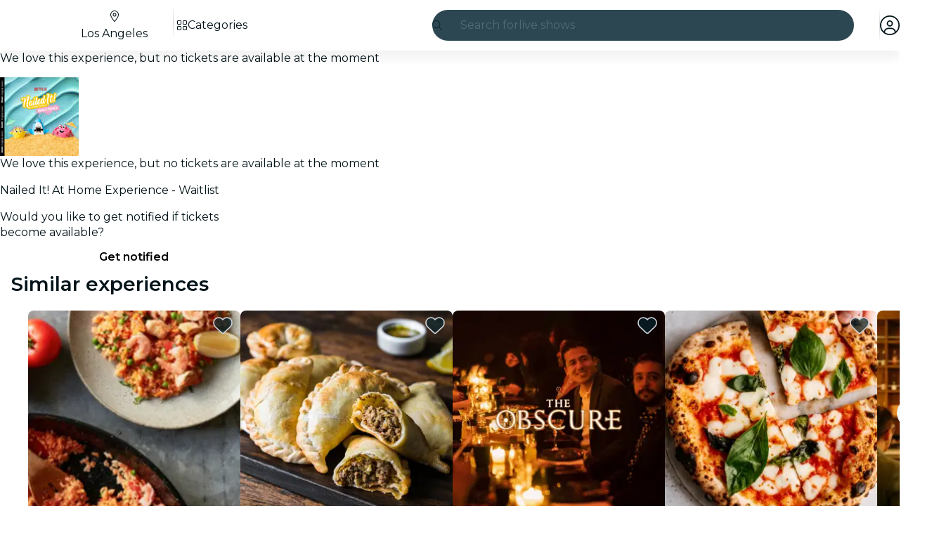

--- FILE ---
content_type: text/javascript
request_url: https://feverup.com/_astro/build-favorites-url.DgWEsNf1.js
body_size: 76
content:
import{w as o}from"./store.DDpwCkTY.js";import{g as t}from"./get-app-config.Bjbz07Uc.js";import"./server-app-config-store.OVZGUEUu.js";const s=o({favorites:[]});function p(r){return new URL(`${t().api.favorites.url}${r}`)}export{p as b,s as u};


--- FILE ---
content_type: text/javascript
request_url: https://feverup.com/_astro/Header.DdRQqANc.js
body_size: 73429
content:
const __vite__mapDeps=(i,m=__vite__mapDeps,d=(m.f||(m.f=["_astro/BannerModal.CaQyhsRh.js","_astro/disclose-version.NZTpNUN0.js","_astro/legacy.kkaBD5aU.js","_astro/index.DIeogL5L.js","_astro/context.eU-Gftou.js","_astro/template.BGyh_hQ2.js","_astro/html.CtgCMiVu.js","_astro/this.bNCGck4E.js","_astro/lifecycle.DW8uWMEu.js","_astro/props.BROI0ER9.js","_astro/store.DDpwCkTY.js","_astro/index-client.DgpwJYZQ.js","_astro/Modals.BTIMhOEn.js","_astro/await.CJ1sU4Jl.js","_astro/if.CmOIq9DU.js","_astro/each.BWtRSf8t.js","_astro/snippet.CB1U88iH.js","_astro/svelte-component._NazbIrG.js","_astro/Modal.CEyRkUVY.js","_astro/events.D2xbR3X-.js","_astro/shared.Cg88eCSv.js","_astro/slot.5JkZaEiY.js","_astro/class.C4WjK3f1.js","_astro/index.BeiJMw6j.js","_astro/render.DpqHGZcI.js","_astro/utils.lLPNNXqF.js","_astro/index.CHzgDdPA.js","_astro/ModalHeader.bpDE-d1I.js","_astro/faXmark.oWR6TIRu.js","_astro/index.C0yu6f82.js","_astro/Icon.Cg_W4CT9.js","_astro/attributes.DtEPVpnX.js","_astro/style.D48UGKDW.js","_astro/ModalMain.Dlu28w5e.js","_astro/useSmoothModal.DHKXtod2.js","_astro/tracker.nfz5AIIk.js","_astro/buffer.BR-WhgkO.js","_astro/faMagnifyingGlass.Do9ztCFH.js","_astro/Banner.CzJiKC6H.js","_astro/preload-helper.BlTxHScW.js","_astro/___vite-browser-external_commonjs-proxy.DfwQUR7A.js","_astro/index.BthpWEF4.js","_astro/add-favorites-page-back-button-url.BoRzjjdH.js","_astro/cookie.gTd6HJsM.js","_astro/favorites-back-button-url.tATg-kHa.js","_astro/local-storage.Bj8__veX.js","_astro/i18n.B_hbdk5R.js","_astro/i18n.fDRxMXVB.js","_astro/client.DcPbuDeT.js","_astro/languages.Cb2wcoBl.js","_astro/SearchTypeahead.Bf1a99S_.js","_astro/actions.BSGfDU9-.js","_astro/input.CNFkiW0A.js","_astro/faCircleXmark.eKcBSmVZ.js","_astro/embla-carousel-svelte.esm.BdN0itHi.js","_astro/adapt-ticket-transfer-info.DKHTXPuI.js","_astro/ui-manager-store.Ls4JLX-D.js","_astro/index.3whys8t3.js","_astro/get-city-detail.ChOx6PXQ.js","_astro/get-app-config.Bjbz07Uc.js","_astro/app-config-store.CgFQpkeX.js","_astro/with-transfer-state.2DGYaT0J.js","_astro/with-http-response.X4LqaTB8.js","_astro/with-api-headers.B4bppEqU.js","_astro/with-json-headers.CbCL9FPS.js","_astro/server-app-config-store.OVZGUEUu.js","_astro/what-plan-filter-gallery-filters.FXbfwgUL.js","_astro/get-excluded-params.Caws_QU-.js","_astro/get-language.CmoFpS--.js","_astro/image.Bi9aJ750.js","_astro/referrer-data-storage.DltaPgtX.js","_astro/query-params.CkIOLW5a.js","_astro/preserved-query-params.3rFEecn8.js","_astro/user.C3MPBUpr.js","_astro/tracker.DWK13Gj4.js","_astro/get-encoded-cookie.ser9uo3Z.js","_astro/login-redirect-key.sgjxk7C0.js","_astro/WhatPlanFiltersTitle.CUZYmqtr.js","_astro/on-intersect.C5HQxekT.js","_astro/lazy-load-image-data.DGwd1DPg.js","_astro/faAngleRight.lRIAzfn8.js","_astro/faAngleLeft.BPMP56M1.js","_astro/faGrid2.bq-cdLmn.js","_astro/LanguageSelectorModal.DO_KcIpO.js","_astro/faCircleCheck.CYeD91Ls.js","_astro/faCircleCheck.BBqe0Cdc.js","_astro/UserAccountModal.CrsOSrYd.js","_astro/faArrowRightFromBracket.B35-2rjx.js","_astro/faArrowUpRightFromSquare.BO0InLIv.js","_astro/faArrowUpRightFromSquare.gCqeXlrv.js","_astro/faChevronRight.BEAbK1EI.js","_astro/faSpinnerThird.CSSdPDoF.js","_astro/index.D6MxY2Pg.js","_astro/sha256.WuOThuar.js","_astro/with-authorization-headers.q1FsmH90.js","_astro/services.CHWdmhjV.js","_astro/http-client.Di7zmpzg.js","_astro/runtime.BvkJQHGu.js","_astro/is-mobile.BLqCWHpQ.js","_astro/WhatPlanFiltersModal.Dj0JD46B.js","_astro/faXmark.BNsXUNo9.js","_astro/index.Ctjtq0hs.css"])))=>i.map(i=>d[i]);
import"./disclose-version.NZTpNUN0.js";import"./legacy.kkaBD5aU.js";import{p as Be,g as D,m as ot,i as De,a as je,c as j,r as B,s as ct,h as te,t as ne,d as q,av as qu,l as Di,b as Mi,e as Qu}from"./context.eU-Gftou.js";import{e as Le,d as qi}from"./events.D2xbR3X-.js";import{c as ci,a as $,t as ue}from"./template.BGyh_hQ2.js";import{i as oe}from"./if.CmOIq9DU.js";import{s as he}from"./attributes.DtEPVpnX.js";import{s as ie}from"./class.C4WjK3f1.js";import{i as Ue}from"./lifecycle.DW8uWMEu.js";import{p as R}from"./props.BROI0ER9.js";import{w as Ri,s as Me,a as lt}from"./store.DDpwCkTY.js";import{f as Bi}from"./faMagnifyingGlass.Do9ztCFH.js";import{f as ji}from"./faXmark.oWR6TIRu.js";import{B as Ui}from"./Banner.CzJiKC6H.js";import{_ as Rt}from"./preload-helper.BlTxHScW.js";import{h as Hi}from"./html.CtgCMiVu.js";import{b as Fi}from"./this.bNCGck4E.js";import{o as zi}from"./index-client.DgpwJYZQ.js";import{m as qe}from"./Modals.BTIMhOEn.js";import{r as Oe,g as Vi}from"./___vite-browser-external_commonjs-proxy.DfwQUR7A.js";import{I as Re}from"./Icon.Cg_W4CT9.js";import{t as Je,M as Ze,a as Ru,g as li}from"./tracker.nfz5AIIk.js";/* empty css                       */import{b as Gi,d as Xu}from"./index.BthpWEF4.js";import{a as Wi,g as Qi}from"./add-favorites-page-back-button-url.BoRzjjdH.js";import"./i18n.B_hbdk5R.js";import{t as Ye}from"./i18n.fDRxMXVB.js";import{G as Xi}from"./languages.Cb2wcoBl.js";import{c as Ji}from"./cookie.gTd6HJsM.js";import{c as Zi,S as $i}from"./SearchTypeahead.Bf1a99S_.js";import{U as Yi}from"./ui-manager-store.Ls4JLX-D.js";import{w as Ki,g as en}from"./get-city-detail.ChOx6PXQ.js";import"./app-config-store.CgFQpkeX.js";import"./server-app-config-store.OVZGUEUu.js";import{g as tn}from"./get-app-config.Bjbz07Uc.js";import{w as un}from"./with-http-response.X4LqaTB8.js";import{w as rn}from"./with-api-headers.B4bppEqU.js";import{w as nn}from"./what-plan-filter-gallery-filters.FXbfwgUL.js";import{s as gt}from"./render.DpqHGZcI.js";import{g as an}from"./get-language.CmoFpS--.js";import"./adapt-ticket-transfer-info.DKHTXPuI.js";import{a as Bu}from"./actions.BSGfDU9-.js";import{i as Ju}from"./image.Bi9aJ750.js";import{s as fi,R as di}from"./referrer-data-storage.DltaPgtX.js";import{q as hi}from"./query-params.CkIOLW5a.js";import{e as sn,i as on}from"./each.BWtRSf8t.js";import{s as cn}from"./style.D48UGKDW.js";import{f as ln}from"./faCircleXmark.eKcBSmVZ.js";import{a as bi}from"./user.C3MPBUpr.js";import{g as fn}from"./login-redirect-key.sgjxk7C0.js";import{W as dn,a as hn}from"./WhatPlanFiltersTitle.CUZYmqtr.js";import{f as bn}from"./faGrid2.bq-cdLmn.js";function pn(){bi.set(null)}var Xt={},Zu;function gn(){return Zu||(Zu=1,function(u){Object.defineProperty(u,"__esModule",{value:!0});var w="fal",x="bars",p=448,l=512,f=["navicon"],c="f0c9",h="M0 80c0-8.8 7.2-16 16-16H432c8.8 0 16 7.2 16 16s-7.2 16-16 16H16C7.2 96 0 88.8 0 80zM0 240c0-8.8 7.2-16 16-16H432c8.8 0 16 7.2 16 16s-7.2 16-16 16H16c-8.8 0-16-7.2-16-16zM448 400c0 8.8-7.2 16-16 16H16c-8.8 0-16-7.2-16-16s7.2-16 16-16H432c8.8 0 16 7.2 16 16z";u.definition={prefix:w,iconName:x,icon:[p,l,f,c,h]},u.faBars=u.definition,u.prefix=w,u.iconName=x,u.width=p,u.height=l,u.ligatures=f,u.unicode=c,u.svgPathData=h,u.aliases=f}(Xt)),Xt}var mn=gn(),Jt={},$u;function vn(){return $u||($u=1,function(u){Object.defineProperty(u,"__esModule",{value:!0});var w="fal",x="chevron-down",p=512,l=512,f=[],c="f078",h="M267.3 395.3c-6.2 6.2-16.4 6.2-22.6 0l-192-192c-6.2-6.2-6.2-16.4 0-22.6s16.4-6.2 22.6 0L256 361.4 436.7 180.7c6.2-6.2 16.4-6.2 22.6 0s6.2 16.4 0 22.6l-192 192z";u.definition={prefix:w,iconName:x,icon:[p,l,f,c,h]},u.faChevronDown=u.definition,u.prefix=w,u.iconName=x,u.width=p,u.height=l,u.ligatures=f,u.unicode=c,u.svgPathData=h,u.aliases=f}(Jt)),Jt}var yn=vn(),Ee={},Te={},Zt={},Ae={},Ot={},Yu;function xn(){return Yu||(Yu=1,Object.defineProperty(Ot,"__esModule",{value:!0}),Ot.default=new Uint16Array('ᵁ<Õıʊҝջאٵ۞ޢߖࠏ੊ઑඡ๭༉༦჊ረዡᐕᒝᓃᓟᔥ\0\0\0\0\0\0ᕫᛍᦍᰒᷝ὾⁠↰⊍⏀⏻⑂⠤⤒ⴈ⹈⿎〖㊺㘹㞬㣾㨨㩱㫠㬮ࠀEMabcfglmnoprstu\\bfms¦³¹ÈÏlig耻Æ䃆P耻&䀦cute耻Á䃁reve;䄂Āiyx}rc耻Â䃂;䐐r;쀀𝔄rave耻À䃀pha;䎑acr;䄀d;橓Āgp¡on;䄄f;쀀𝔸plyFunction;恡ing耻Å䃅Ācs¾Ãr;쀀𝒜ign;扔ilde耻Ã䃃ml耻Ä䃄ЀaceforsuåûþėĜĢħĪĀcrêòkslash;或Ŷöø;櫧ed;挆y;䐑ƀcrtąċĔause;戵noullis;愬a;䎒r;쀀𝔅pf;쀀𝔹eve;䋘còēmpeq;扎܀HOacdefhilorsuōőŖƀƞƢƵƷƺǜȕɳɸɾcy;䐧PY耻©䂩ƀcpyŝŢźute;䄆Ā;iŧŨ拒talDifferentialD;慅leys;愭ȀaeioƉƎƔƘron;䄌dil耻Ç䃇rc;䄈nint;戰ot;䄊ĀdnƧƭilla;䂸terDot;䂷òſi;䎧rcleȀDMPTǇǋǑǖot;抙inus;抖lus;投imes;抗oĀcsǢǸkwiseContourIntegral;戲eCurlyĀDQȃȏoubleQuote;思uote;怙ȀlnpuȞȨɇɕonĀ;eȥȦ户;橴ƀgitȯȶȺruent;扡nt;戯ourIntegral;戮ĀfrɌɎ;愂oduct;成nterClockwiseContourIntegral;戳oss;樯cr;쀀𝒞pĀ;Cʄʅ拓ap;才րDJSZacefiosʠʬʰʴʸˋ˗ˡ˦̳ҍĀ;oŹʥtrahd;椑cy;䐂cy;䐅cy;䐏ƀgrsʿ˄ˇger;怡r;憡hv;櫤Āayː˕ron;䄎;䐔lĀ;t˝˞戇a;䎔r;쀀𝔇Āaf˫̧Ācm˰̢riticalȀADGT̖̜̀̆cute;䂴oŴ̋̍;䋙bleAcute;䋝rave;䁠ilde;䋜ond;拄ferentialD;慆Ѱ̽\0\0\0͔͂\0Ѕf;쀀𝔻ƀ;DE͈͉͍䂨ot;惜qual;扐blèCDLRUVͣͲ΂ϏϢϸontourIntegraìȹoɴ͹\0\0ͻ»͉nArrow;懓Āeo·ΤftƀARTΐΖΡrrow;懐ightArrow;懔eåˊngĀLRΫτeftĀARγιrrow;柸ightArrow;柺ightArrow;柹ightĀATϘϞrrow;懒ee;抨pɁϩ\0\0ϯrrow;懑ownArrow;懕erticalBar;戥ǹABLRTaВЪаўѿͼrrowƀ;BUНОТ憓ar;椓pArrow;懵reve;䌑eft˒к\0ц\0ѐightVector;楐eeVector;楞ectorĀ;Bљњ憽ar;楖ightǔѧ\0ѱeeVector;楟ectorĀ;BѺѻ懁ar;楗eeĀ;A҆҇护rrow;憧ĀctҒҗr;쀀𝒟rok;䄐ࠀNTacdfglmopqstuxҽӀӄӋӞӢӧӮӵԡԯԶՒ՝ՠեG;䅊H耻Ð䃐cute耻É䃉ƀaiyӒӗӜron;䄚rc耻Ê䃊;䐭ot;䄖r;쀀𝔈rave耻È䃈ement;戈ĀapӺӾcr;䄒tyɓԆ\0\0ԒmallSquare;旻erySmallSquare;斫ĀgpԦԪon;䄘f;쀀𝔼silon;䎕uĀaiԼՉlĀ;TՂՃ橵ilde;扂librium;懌Āci՗՚r;愰m;橳a;䎗ml耻Ë䃋Āipժկsts;戃onentialE;慇ʀcfiosօֈ֍ֲ׌y;䐤r;쀀𝔉lledɓ֗\0\0֣mallSquare;旼erySmallSquare;斪Ͱֺ\0ֿ\0\0ׄf;쀀𝔽All;戀riertrf;愱cò׋؀JTabcdfgorstר׬ׯ׺؀ؒؖ؛؝أ٬ٲcy;䐃耻>䀾mmaĀ;d׷׸䎓;䏜reve;䄞ƀeiy؇،ؐdil;䄢rc;䄜;䐓ot;䄠r;쀀𝔊;拙pf;쀀𝔾eater̀EFGLSTصلَٖٛ٦qualĀ;Lؾؿ扥ess;招ullEqual;执reater;檢ess;扷lantEqual;橾ilde;扳cr;쀀𝒢;扫ЀAacfiosuڅڋږڛڞڪھۊRDcy;䐪Āctڐڔek;䋇;䁞irc;䄤r;愌lbertSpace;愋ǰگ\0ڲf;愍izontalLine;攀Āctۃۅòکrok;䄦mpńېۘownHumðįqual;扏܀EJOacdfgmnostuۺ۾܃܇܎ܚܞܡܨ݄ݸދޏޕcy;䐕lig;䄲cy;䐁cute耻Í䃍Āiyܓܘrc耻Î䃎;䐘ot;䄰r;愑rave耻Ì䃌ƀ;apܠܯܿĀcgܴܷr;䄪inaryI;慈lieóϝǴ݉\0ݢĀ;eݍݎ戬Āgrݓݘral;戫section;拂isibleĀCTݬݲomma;恣imes;恢ƀgptݿރވon;䄮f;쀀𝕀a;䎙cr;愐ilde;䄨ǫޚ\0ޞcy;䐆l耻Ï䃏ʀcfosuެ޷޼߂ߐĀiyޱ޵rc;䄴;䐙r;쀀𝔍pf;쀀𝕁ǣ߇\0ߌr;쀀𝒥rcy;䐈kcy;䐄΀HJacfosߤߨ߽߬߱ࠂࠈcy;䐥cy;䐌ppa;䎚Āey߶߻dil;䄶;䐚r;쀀𝔎pf;쀀𝕂cr;쀀𝒦րJTaceflmostࠥࠩࠬࡐࡣ঳সে্਷ੇcy;䐉耻<䀼ʀcmnpr࠷࠼ࡁࡄࡍute;䄹bda;䎛g;柪lacetrf;愒r;憞ƀaeyࡗ࡜ࡡron;䄽dil;䄻;䐛Āfsࡨ॰tԀACDFRTUVarࡾࢩࢱࣦ࣠ࣼयज़ΐ४Ānrࢃ࢏gleBracket;柨rowƀ;BR࢙࢚࢞憐ar;懤ightArrow;懆eiling;挈oǵࢷ\0ࣃbleBracket;柦nǔࣈ\0࣒eeVector;楡ectorĀ;Bࣛࣜ懃ar;楙loor;挊ightĀAV࣯ࣵrrow;憔ector;楎Āerँगeƀ;AVउऊऐ抣rrow;憤ector;楚iangleƀ;BEतथऩ抲ar;槏qual;抴pƀDTVषूौownVector;楑eeVector;楠ectorĀ;Bॖॗ憿ar;楘ectorĀ;B॥०憼ar;楒ightáΜs̀EFGLSTॾঋকঝঢভqualGreater;拚ullEqual;扦reater;扶ess;檡lantEqual;橽ilde;扲r;쀀𝔏Ā;eঽা拘ftarrow;懚idot;䄿ƀnpw৔ਖਛgȀLRlr৞৷ਂਐeftĀAR০৬rrow;柵ightArrow;柷ightArrow;柶eftĀarγਊightáοightáϊf;쀀𝕃erĀLRਢਬeftArrow;憙ightArrow;憘ƀchtਾੀੂòࡌ;憰rok;䅁;扪Ѐacefiosuਗ਼੝੠੷੼અઋ઎p;椅y;䐜Ādl੥੯iumSpace;恟lintrf;愳r;쀀𝔐nusPlus;戓pf;쀀𝕄cò੶;䎜ҀJacefostuણધભીଔଙඑ඗ඞcy;䐊cute;䅃ƀaey઴હાron;䅇dil;䅅;䐝ƀgswે૰଎ativeƀMTV૓૟૨ediumSpace;怋hiĀcn૦૘ë૙eryThiî૙tedĀGL૸ଆreaterGreateòٳessLesóੈLine;䀊r;쀀𝔑ȀBnptଢନଷ଺reak;恠BreakingSpace;䂠f;愕ڀ;CDEGHLNPRSTV୕ୖ୪୼஡௫ఄ౞಄ದ೘ൡඅ櫬Āou୛୤ngruent;扢pCap;扭oubleVerticalBar;戦ƀlqxஃஊ஛ement;戉ualĀ;Tஒஓ扠ilde;쀀≂̸ists;戄reater΀;EFGLSTஶஷ஽௉௓௘௥扯qual;扱ullEqual;쀀≧̸reater;쀀≫̸ess;批lantEqual;쀀⩾̸ilde;扵umpń௲௽ownHump;쀀≎̸qual;쀀≏̸eĀfsఊధtTriangleƀ;BEచఛడ拪ar;쀀⧏̸qual;括s̀;EGLSTవశ఼ౄోౘ扮qual;扰reater;扸ess;쀀≪̸lantEqual;쀀⩽̸ilde;扴estedĀGL౨౹reaterGreater;쀀⪢̸essLess;쀀⪡̸recedesƀ;ESಒಓಛ技qual;쀀⪯̸lantEqual;拠ĀeiಫಹverseElement;戌ghtTriangleƀ;BEೋೌ೒拫ar;쀀⧐̸qual;拭ĀquೝഌuareSuĀbp೨೹setĀ;E೰ೳ쀀⊏̸qual;拢ersetĀ;Eഃആ쀀⊐̸qual;拣ƀbcpഓതൎsetĀ;Eഛഞ쀀⊂⃒qual;抈ceedsȀ;ESTലള഻െ抁qual;쀀⪰̸lantEqual;拡ilde;쀀≿̸ersetĀ;E൘൛쀀⊃⃒qual;抉ildeȀ;EFT൮൯൵ൿ扁qual;扄ullEqual;扇ilde;扉erticalBar;戤cr;쀀𝒩ilde耻Ñ䃑;䎝܀Eacdfgmoprstuvලෂ෉෕ෛ෠෧෼ขภยา฿ไlig;䅒cute耻Ó䃓Āiy෎ීrc耻Ô䃔;䐞blac;䅐r;쀀𝔒rave耻Ò䃒ƀaei෮ෲ෶cr;䅌ga;䎩cron;䎟pf;쀀𝕆enCurlyĀDQฎบoubleQuote;怜uote;怘;橔Āclวฬr;쀀𝒪ash耻Ø䃘iŬื฼de耻Õ䃕es;樷ml耻Ö䃖erĀBP๋๠Āar๐๓r;怾acĀek๚๜;揞et;掴arenthesis;揜Ҁacfhilors๿ງຊຏຒດຝະ໼rtialD;戂y;䐟r;쀀𝔓i;䎦;䎠usMinus;䂱Āipຢອncareplanåڝf;愙Ȁ;eio຺ູ໠໤檻cedesȀ;EST່້໏໚扺qual;檯lantEqual;扼ilde;找me;怳Ādp໩໮uct;戏ortionĀ;aȥ໹l;戝Āci༁༆r;쀀𝒫;䎨ȀUfos༑༖༛༟OT耻"䀢r;쀀𝔔pf;愚cr;쀀𝒬؀BEacefhiorsu༾གྷཇའཱིྦྷྪྭ႖ႩႴႾarr;椐G耻®䂮ƀcnrཎནབute;䅔g;柫rĀ;tཛྷཝ憠l;椖ƀaeyཧཬཱron;䅘dil;䅖;䐠Ā;vླྀཹ愜erseĀEUྂྙĀlq྇ྎement;戋uilibrium;懋pEquilibrium;楯r»ཹo;䎡ghtЀACDFTUVa࿁࿫࿳ဢဨၛႇϘĀnr࿆࿒gleBracket;柩rowƀ;BL࿜࿝࿡憒ar;懥eftArrow;懄eiling;按oǵ࿹\0စbleBracket;柧nǔည\0နeeVector;楝ectorĀ;Bဝသ懂ar;楕loor;挋Āerိ၃eƀ;AVဵံြ抢rrow;憦ector;楛iangleƀ;BEၐၑၕ抳ar;槐qual;抵pƀDTVၣၮၸownVector;楏eeVector;楜ectorĀ;Bႂႃ憾ar;楔ectorĀ;B႑႒懀ar;楓Āpuႛ႞f;愝ndImplies;楰ightarrow;懛ĀchႹႼr;愛;憱leDelayed;槴ڀHOacfhimoqstuფჱჷჽᄙᄞᅑᅖᅡᅧᆵᆻᆿĀCcჩხHcy;䐩y;䐨FTcy;䐬cute;䅚ʀ;aeiyᄈᄉᄎᄓᄗ檼ron;䅠dil;䅞rc;䅜;䐡r;쀀𝔖ortȀDLRUᄪᄴᄾᅉownArrow»ОeftArrow»࢚ightArrow»࿝pArrow;憑gma;䎣allCircle;战pf;쀀𝕊ɲᅭ\0\0ᅰt;戚areȀ;ISUᅻᅼᆉᆯ斡ntersection;抓uĀbpᆏᆞsetĀ;Eᆗᆘ抏qual;抑ersetĀ;Eᆨᆩ抐qual;抒nion;抔cr;쀀𝒮ar;拆ȀbcmpᇈᇛሉላĀ;sᇍᇎ拐etĀ;Eᇍᇕqual;抆ĀchᇠህeedsȀ;ESTᇭᇮᇴᇿ扻qual;檰lantEqual;扽ilde;承Tháྌ;我ƀ;esሒሓሣ拑rsetĀ;Eሜም抃qual;抇et»ሓրHRSacfhiorsሾቄ቉ቕ቞ቱቶኟዂወዑORN耻Þ䃞ADE;愢ĀHc቎ቒcy;䐋y;䐦Ābuቚቜ;䀉;䎤ƀaeyብቪቯron;䅤dil;䅢;䐢r;쀀𝔗Āeiቻ኉ǲኀ\0ኇefore;戴a;䎘Ācn኎ኘkSpace;쀀  Space;怉ldeȀ;EFTካኬኲኼ戼qual;扃ullEqual;扅ilde;扈pf;쀀𝕋ipleDot;惛Āctዖዛr;쀀𝒯rok;䅦ૡዷጎጚጦ\0ጬጱ\0\0\0\0\0ጸጽ፷ᎅ\0᏿ᐄᐊᐐĀcrዻጁute耻Ú䃚rĀ;oጇገ憟cir;楉rǣጓ\0጖y;䐎ve;䅬Āiyጞጣrc耻Û䃛;䐣blac;䅰r;쀀𝔘rave耻Ù䃙acr;䅪Ādiፁ፩erĀBPፈ፝Āarፍፐr;䁟acĀekፗፙ;揟et;掵arenthesis;揝onĀ;P፰፱拃lus;抎Āgp፻፿on;䅲f;쀀𝕌ЀADETadps᎕ᎮᎸᏄϨᏒᏗᏳrrowƀ;BDᅐᎠᎤar;椒ownArrow;懅ownArrow;憕quilibrium;楮eeĀ;AᏋᏌ报rrow;憥ownáϳerĀLRᏞᏨeftArrow;憖ightArrow;憗iĀ;lᏹᏺ䏒on;䎥ing;䅮cr;쀀𝒰ilde;䅨ml耻Ü䃜ҀDbcdefosvᐧᐬᐰᐳᐾᒅᒊᒐᒖash;披ar;櫫y;䐒ashĀ;lᐻᐼ抩;櫦Āerᑃᑅ;拁ƀbtyᑌᑐᑺar;怖Ā;iᑏᑕcalȀBLSTᑡᑥᑪᑴar;戣ine;䁼eparator;杘ilde;所ThinSpace;怊r;쀀𝔙pf;쀀𝕍cr;쀀𝒱dash;抪ʀcefosᒧᒬᒱᒶᒼirc;䅴dge;拀r;쀀𝔚pf;쀀𝕎cr;쀀𝒲Ȁfiosᓋᓐᓒᓘr;쀀𝔛;䎞pf;쀀𝕏cr;쀀𝒳ҀAIUacfosuᓱᓵᓹᓽᔄᔏᔔᔚᔠcy;䐯cy;䐇cy;䐮cute耻Ý䃝Āiyᔉᔍrc;䅶;䐫r;쀀𝔜pf;쀀𝕐cr;쀀𝒴ml;䅸ЀHacdefosᔵᔹᔿᕋᕏᕝᕠᕤcy;䐖cute;䅹Āayᕄᕉron;䅽;䐗ot;䅻ǲᕔ\0ᕛoWidtè૙a;䎖r;愨pf;愤cr;쀀𝒵௡ᖃᖊᖐ\0ᖰᖶᖿ\0\0\0\0ᗆᗛᗫᙟ᙭\0ᚕ᚛ᚲᚹ\0ᚾcute耻á䃡reve;䄃̀;Ediuyᖜᖝᖡᖣᖨᖭ戾;쀀∾̳;房rc耻â䃢te肻´̆;䐰lig耻æ䃦Ā;r²ᖺ;쀀𝔞rave耻à䃠ĀepᗊᗖĀfpᗏᗔsym;愵èᗓha;䎱ĀapᗟcĀclᗤᗧr;䄁g;樿ɤᗰ\0\0ᘊʀ;adsvᗺᗻᗿᘁᘇ戧nd;橕;橜lope;橘;橚΀;elmrszᘘᘙᘛᘞᘿᙏᙙ戠;榤e»ᘙsdĀ;aᘥᘦ戡ѡᘰᘲᘴᘶᘸᘺᘼᘾ;榨;榩;榪;榫;榬;榭;榮;榯tĀ;vᙅᙆ戟bĀ;dᙌᙍ抾;榝Āptᙔᙗh;戢»¹arr;捼Āgpᙣᙧon;䄅f;쀀𝕒΀;Eaeiop዁ᙻᙽᚂᚄᚇᚊ;橰cir;橯;扊d;手s;䀧roxĀ;e዁ᚒñᚃing耻å䃥ƀctyᚡᚦᚨr;쀀𝒶;䀪mpĀ;e዁ᚯñʈilde耻ã䃣ml耻ä䃤Āciᛂᛈoninôɲnt;樑ࠀNabcdefiklnoprsu᛭ᛱᜰ᜼ᝃᝈ᝸᝽០៦ᠹᡐᜍ᤽᥈ᥰot;櫭Ācrᛶ᜞kȀcepsᜀᜅᜍᜓong;扌psilon;䏶rime;怵imĀ;e᜚᜛戽q;拍Ŷᜢᜦee;抽edĀ;gᜬᜭ挅e»ᜭrkĀ;t፜᜷brk;掶Āoyᜁᝁ;䐱quo;怞ʀcmprtᝓ᝛ᝡᝤᝨausĀ;eĊĉptyv;榰séᜌnoõēƀahwᝯ᝱ᝳ;䎲;愶een;扬r;쀀𝔟g΀costuvwឍឝឳេ៕៛៞ƀaiuបពរðݠrc;旯p»፱ƀdptឤឨឭot;樀lus;樁imes;樂ɱឹ\0\0ើcup;樆ar;昅riangleĀdu៍្own;施p;斳plus;樄eåᑄåᒭarow;植ƀako៭ᠦᠵĀcn៲ᠣkƀlst៺֫᠂ozenge;槫riangleȀ;dlr᠒᠓᠘᠝斴own;斾eft;旂ight;斸k;搣Ʊᠫ\0ᠳƲᠯ\0ᠱ;斒;斑4;斓ck;斈ĀeoᠾᡍĀ;qᡃᡆ쀀=⃥uiv;쀀≡⃥t;挐Ȁptwxᡙᡞᡧᡬf;쀀𝕓Ā;tᏋᡣom»Ꮜtie;拈؀DHUVbdhmptuvᢅᢖᢪᢻᣗᣛᣬ᣿ᤅᤊᤐᤡȀLRlrᢎᢐᢒᢔ;敗;敔;敖;敓ʀ;DUduᢡᢢᢤᢦᢨ敐;敦;敩;敤;敧ȀLRlrᢳᢵᢷᢹ;敝;敚;敜;教΀;HLRhlrᣊᣋᣍᣏᣑᣓᣕ救;敬;散;敠;敫;敢;敟ox;槉ȀLRlrᣤᣦᣨᣪ;敕;敒;攐;攌ʀ;DUduڽ᣷᣹᣻᣽;敥;敨;攬;攴inus;抟lus;択imes;抠ȀLRlrᤙᤛᤝ᤟;敛;敘;攘;攔΀;HLRhlrᤰᤱᤳᤵᤷ᤻᤹攂;敪;敡;敞;攼;攤;攜Āevģ᥂bar耻¦䂦Ȁceioᥑᥖᥚᥠr;쀀𝒷mi;恏mĀ;e᜚᜜lƀ;bhᥨᥩᥫ䁜;槅sub;柈Ŭᥴ᥾lĀ;e᥹᥺怢t»᥺pƀ;Eeįᦅᦇ;檮Ā;qۜۛೡᦧ\0᧨ᨑᨕᨲ\0ᨷᩐ\0\0᪴\0\0᫁\0\0ᬡᬮ᭍᭒\0᯽\0ᰌƀcpr᦭ᦲ᧝ute;䄇̀;abcdsᦿᧀᧄ᧊᧕᧙戩nd;橄rcup;橉Āau᧏᧒p;橋p;橇ot;橀;쀀∩︀Āeo᧢᧥t;恁îړȀaeiu᧰᧻ᨁᨅǰ᧵\0᧸s;橍on;䄍dil耻ç䃧rc;䄉psĀ;sᨌᨍ橌m;橐ot;䄋ƀdmnᨛᨠᨦil肻¸ƭptyv;榲t脀¢;eᨭᨮ䂢räƲr;쀀𝔠ƀceiᨽᩀᩍy;䑇ckĀ;mᩇᩈ朓ark»ᩈ;䏇r΀;Ecefms᩟᩠ᩢᩫ᪤᪪᪮旋;槃ƀ;elᩩᩪᩭ䋆q;扗eɡᩴ\0\0᪈rrowĀlr᩼᪁eft;憺ight;憻ʀRSacd᪒᪔᪖᪚᪟»ཇ;擈st;抛irc;抚ash;抝nint;樐id;櫯cir;槂ubsĀ;u᪻᪼晣it»᪼ˬ᫇᫔᫺\0ᬊonĀ;eᫍᫎ䀺Ā;qÇÆɭ᫙\0\0᫢aĀ;t᫞᫟䀬;䁀ƀ;fl᫨᫩᫫戁îᅠeĀmx᫱᫶ent»᫩eóɍǧ᫾\0ᬇĀ;dኻᬂot;橭nôɆƀfryᬐᬔᬗ;쀀𝕔oäɔ脀©;sŕᬝr;愗Āaoᬥᬩrr;憵ss;朗Ācuᬲᬷr;쀀𝒸Ābpᬼ᭄Ā;eᭁᭂ櫏;櫑Ā;eᭉᭊ櫐;櫒dot;拯΀delprvw᭠᭬᭷ᮂᮬᯔ᯹arrĀlr᭨᭪;椸;椵ɰ᭲\0\0᭵r;拞c;拟arrĀ;p᭿ᮀ憶;椽̀;bcdosᮏᮐᮖᮡᮥᮨ截rcap;橈Āauᮛᮞp;橆p;橊ot;抍r;橅;쀀∪︀Ȁalrv᮵ᮿᯞᯣrrĀ;mᮼᮽ憷;椼yƀevwᯇᯔᯘqɰᯎ\0\0ᯒreã᭳uã᭵ee;拎edge;拏en耻¤䂤earrowĀlrᯮ᯳eft»ᮀight»ᮽeäᯝĀciᰁᰇoninôǷnt;戱lcty;挭ঀAHabcdefhijlorstuwz᰸᰻᰿ᱝᱩᱵᲊᲞᲬᲷ᳻᳿ᴍᵻᶑᶫᶻ᷆᷍rò΁ar;楥Ȁglrs᱈ᱍ᱒᱔ger;怠eth;愸òᄳhĀ;vᱚᱛ怐»ऊūᱡᱧarow;椏aã̕Āayᱮᱳron;䄏;䐴ƀ;ao̲ᱼᲄĀgrʿᲁr;懊tseq;橷ƀglmᲑᲔᲘ耻°䂰ta;䎴ptyv;榱ĀirᲣᲨsht;楿;쀀𝔡arĀlrᲳᲵ»ࣜ»သʀaegsv᳂͸᳖᳜᳠mƀ;oș᳊᳔ndĀ;ș᳑uit;晦amma;䏝in;拲ƀ;io᳧᳨᳸䃷de脀÷;o᳧ᳰntimes;拇nø᳷cy;䑒cɯᴆ\0\0ᴊrn;挞op;挍ʀlptuwᴘᴝᴢᵉᵕlar;䀤f;쀀𝕕ʀ;emps̋ᴭᴷᴽᵂqĀ;d͒ᴳot;扑inus;戸lus;戔quare;抡blebarwedgåúnƀadhᄮᵝᵧownarrowóᲃarpoonĀlrᵲᵶefôᲴighôᲶŢᵿᶅkaro÷གɯᶊ\0\0ᶎrn;挟op;挌ƀcotᶘᶣᶦĀryᶝᶡ;쀀𝒹;䑕l;槶rok;䄑Ādrᶰᶴot;拱iĀ;fᶺ᠖斿Āah᷀᷃ròЩaòྦangle;榦Āci᷒ᷕy;䑟grarr;柿ऀDacdefglmnopqrstuxḁḉḙḸոḼṉṡṾấắẽỡἪἷὄ὎὚ĀDoḆᴴoôᲉĀcsḎḔute耻é䃩ter;橮ȀaioyḢḧḱḶron;䄛rĀ;cḭḮ扖耻ê䃪lon;払;䑍ot;䄗ĀDrṁṅot;扒;쀀𝔢ƀ;rsṐṑṗ檚ave耻è䃨Ā;dṜṝ檖ot;檘Ȁ;ilsṪṫṲṴ檙nters;揧;愓Ā;dṹṺ檕ot;檗ƀapsẅẉẗcr;䄓tyƀ;svẒẓẕ戅et»ẓpĀ1;ẝẤĳạả;怄;怅怃ĀgsẪẬ;䅋p;怂ĀgpẴẸon;䄙f;쀀𝕖ƀalsỄỎỒrĀ;sỊị拕l;槣us;橱iƀ;lvỚớở䎵on»ớ;䏵ȀcsuvỪỳἋἣĀioữḱrc»Ḯɩỹ\0\0ỻíՈantĀglἂἆtr»ṝess»Ṻƀaeiἒ἖Ἒls;䀽st;扟vĀ;DȵἠD;橸parsl;槥ĀDaἯἳot;打rr;楱ƀcdiἾὁỸr;愯oô͒ĀahὉὋ;䎷耻ð䃰Āmrὓὗl耻ë䃫o;悬ƀcipὡὤὧl;䀡sôծĀeoὬὴctatioîՙnentialåչৡᾒ\0ᾞ\0ᾡᾧ\0\0ῆῌ\0ΐ\0ῦῪ \0 ⁚llingdotseñṄy;䑄male;晀ƀilrᾭᾳ῁lig;耀ﬃɩᾹ\0\0᾽g;耀ﬀig;耀ﬄ;쀀𝔣lig;耀ﬁlig;쀀fjƀaltῙ῜ῡt;晭ig;耀ﬂns;斱of;䆒ǰ΅\0ῳf;쀀𝕗ĀakֿῷĀ;vῼ´拔;櫙artint;樍Āao‌⁕Ācs‑⁒α‚‰‸⁅⁈\0⁐β•‥‧‪‬\0‮耻½䂽;慓耻¼䂼;慕;慙;慛Ƴ‴\0‶;慔;慖ʴ‾⁁\0\0⁃耻¾䂾;慗;慜5;慘ƶ⁌\0⁎;慚;慝8;慞l;恄wn;挢cr;쀀𝒻ࢀEabcdefgijlnorstv₂₉₟₥₰₴⃰⃵⃺⃿℃ℒℸ̗ℾ⅒↞Ā;lٍ₇;檌ƀcmpₐₕ₝ute;䇵maĀ;dₜ᳚䎳;檆reve;䄟Āiy₪₮rc;䄝;䐳ot;䄡Ȁ;lqsؾق₽⃉ƀ;qsؾٌ⃄lanô٥Ȁ;cdl٥⃒⃥⃕c;檩otĀ;o⃜⃝檀Ā;l⃢⃣檂;檄Ā;e⃪⃭쀀⋛︀s;檔r;쀀𝔤Ā;gٳ؛mel;愷cy;䑓Ȁ;Eajٚℌℎℐ;檒;檥;檤ȀEaesℛℝ℩ℴ;扩pĀ;p℣ℤ檊rox»ℤĀ;q℮ℯ檈Ā;q℮ℛim;拧pf;쀀𝕘Āci⅃ⅆr;愊mƀ;el٫ⅎ⅐;檎;檐茀>;cdlqr׮ⅠⅪⅮⅳⅹĀciⅥⅧ;檧r;橺ot;拗Par;榕uest;橼ʀadelsↄⅪ←ٖ↛ǰ↉\0↎proø₞r;楸qĀlqؿ↖lesó₈ií٫Āen↣↭rtneqq;쀀≩︀Å↪ԀAabcefkosy⇄⇇⇱⇵⇺∘∝∯≨≽ròΠȀilmr⇐⇔⇗⇛rsðᒄf»․ilôکĀdr⇠⇤cy;䑊ƀ;cwࣴ⇫⇯ir;楈;憭ar;意irc;䄥ƀalr∁∎∓rtsĀ;u∉∊晥it»∊lip;怦con;抹r;쀀𝔥sĀew∣∩arow;椥arow;椦ʀamopr∺∾≃≞≣rr;懿tht;戻kĀlr≉≓eftarrow;憩ightarrow;憪f;쀀𝕙bar;怕ƀclt≯≴≸r;쀀𝒽asè⇴rok;䄧Ābp⊂⊇ull;恃hen»ᱛૡ⊣\0⊪\0⊸⋅⋎\0⋕⋳\0\0⋸⌢⍧⍢⍿\0⎆⎪⎴cute耻í䃭ƀ;iyݱ⊰⊵rc耻î䃮;䐸Ācx⊼⊿y;䐵cl耻¡䂡ĀfrΟ⋉;쀀𝔦rave耻ì䃬Ȁ;inoܾ⋝⋩⋮Āin⋢⋦nt;樌t;戭fin;槜ta;愩lig;䄳ƀaop⋾⌚⌝ƀcgt⌅⌈⌗r;䄫ƀelpܟ⌏⌓inåގarôܠh;䄱f;抷ed;䆵ʀ;cfotӴ⌬⌱⌽⍁are;愅inĀ;t⌸⌹戞ie;槝doô⌙ʀ;celpݗ⍌⍐⍛⍡al;抺Āgr⍕⍙eróᕣã⍍arhk;樗rod;樼Ȁcgpt⍯⍲⍶⍻y;䑑on;䄯f;쀀𝕚a;䎹uest耻¿䂿Āci⎊⎏r;쀀𝒾nʀ;EdsvӴ⎛⎝⎡ӳ;拹ot;拵Ā;v⎦⎧拴;拳Ā;iݷ⎮lde;䄩ǫ⎸\0⎼cy;䑖l耻ï䃯̀cfmosu⏌⏗⏜⏡⏧⏵Āiy⏑⏕rc;䄵;䐹r;쀀𝔧ath;䈷pf;쀀𝕛ǣ⏬\0⏱r;쀀𝒿rcy;䑘kcy;䑔Ѐacfghjos␋␖␢␧␭␱␵␻ppaĀ;v␓␔䎺;䏰Āey␛␠dil;䄷;䐺r;쀀𝔨reen;䄸cy;䑅cy;䑜pf;쀀𝕜cr;쀀𝓀஀ABEHabcdefghjlmnoprstuv⑰⒁⒆⒍⒑┎┽╚▀♎♞♥♹♽⚚⚲⛘❝❨➋⟀⠁⠒ƀart⑷⑺⑼rò৆òΕail;椛arr;椎Ā;gঔ⒋;檋ar;楢ॣ⒥\0⒪\0⒱\0\0\0\0\0⒵Ⓔ\0ⓆⓈⓍ\0⓹ute;䄺mptyv;榴raîࡌbda;䎻gƀ;dlࢎⓁⓃ;榑åࢎ;檅uo耻«䂫rЀ;bfhlpst࢙ⓞⓦⓩ⓫⓮⓱⓵Ā;f࢝ⓣs;椟s;椝ë≒p;憫l;椹im;楳l;憢ƀ;ae⓿─┄檫il;椙Ā;s┉┊檭;쀀⪭︀ƀabr┕┙┝rr;椌rk;杲Āak┢┬cĀek┨┪;䁻;䁛Āes┱┳;榋lĀdu┹┻;榏;榍Ȁaeuy╆╋╖╘ron;䄾Ādi═╔il;䄼ìࢰâ┩;䐻Ȁcqrs╣╦╭╽a;椶uoĀ;rนᝆĀdu╲╷har;楧shar;楋h;憲ʀ;fgqs▋▌উ◳◿扤tʀahlrt▘▤▷◂◨rrowĀ;t࢙□aé⓶arpoonĀdu▯▴own»њp»०eftarrows;懇ightƀahs◍◖◞rrowĀ;sࣴࢧarpoonó྘quigarro÷⇰hreetimes;拋ƀ;qs▋ও◺lanôবʀ;cdgsব☊☍☝☨c;檨otĀ;o☔☕橿Ā;r☚☛檁;檃Ā;e☢☥쀀⋚︀s;檓ʀadegs☳☹☽♉♋pproøⓆot;拖qĀgq♃♅ôউgtò⒌ôছiíলƀilr♕࣡♚sht;楼;쀀𝔩Ā;Eজ♣;檑š♩♶rĀdu▲♮Ā;l॥♳;楪lk;斄cy;䑙ʀ;achtੈ⚈⚋⚑⚖rò◁orneòᴈard;楫ri;旺Āio⚟⚤dot;䅀ustĀ;a⚬⚭掰che»⚭ȀEaes⚻⚽⛉⛔;扨pĀ;p⛃⛄檉rox»⛄Ā;q⛎⛏檇Ā;q⛎⚻im;拦Ѐabnoptwz⛩⛴⛷✚✯❁❇❐Ānr⛮⛱g;柬r;懽rëࣁgƀlmr⛿✍✔eftĀar০✇ightá৲apsto;柼ightá৽parrowĀlr✥✩efô⓭ight;憬ƀafl✶✹✽r;榅;쀀𝕝us;樭imes;樴š❋❏st;戗áፎƀ;ef❗❘᠀旊nge»❘arĀ;l❤❥䀨t;榓ʀachmt❳❶❼➅➇ròࢨorneòᶌarĀ;d྘➃;業;怎ri;抿̀achiqt➘➝ੀ➢➮➻quo;怹r;쀀𝓁mƀ;egল➪➬;檍;檏Ābu┪➳oĀ;rฟ➹;怚rok;䅂萀<;cdhilqrࠫ⟒☹⟜⟠⟥⟪⟰Āci⟗⟙;檦r;橹reå◲mes;拉arr;楶uest;橻ĀPi⟵⟹ar;榖ƀ;ef⠀भ᠛旃rĀdu⠇⠍shar;楊har;楦Āen⠗⠡rtneqq;쀀≨︀Å⠞܀Dacdefhilnopsu⡀⡅⢂⢎⢓⢠⢥⢨⣚⣢⣤ઃ⣳⤂Dot;戺Ȁclpr⡎⡒⡣⡽r耻¯䂯Āet⡗⡙;時Ā;e⡞⡟朠se»⡟Ā;sျ⡨toȀ;dluျ⡳⡷⡻owîҌefôएðᏑker;斮Āoy⢇⢌mma;権;䐼ash;怔asuredangle»ᘦr;쀀𝔪o;愧ƀcdn⢯⢴⣉ro耻µ䂵Ȁ;acdᑤ⢽⣀⣄sôᚧir;櫰ot肻·Ƶusƀ;bd⣒ᤃ⣓戒Ā;uᴼ⣘;横ţ⣞⣡p;櫛ò−ðઁĀdp⣩⣮els;抧f;쀀𝕞Āct⣸⣽r;쀀𝓂pos»ᖝƀ;lm⤉⤊⤍䎼timap;抸ఀGLRVabcdefghijlmoprstuvw⥂⥓⥾⦉⦘⧚⧩⨕⨚⩘⩝⪃⪕⪤⪨⬄⬇⭄⭿⮮ⰴⱧⱼ⳩Āgt⥇⥋;쀀⋙̸Ā;v⥐௏쀀≫⃒ƀelt⥚⥲⥶ftĀar⥡⥧rrow;懍ightarrow;懎;쀀⋘̸Ā;v⥻ే쀀≪⃒ightarrow;懏ĀDd⦎⦓ash;抯ash;抮ʀbcnpt⦣⦧⦬⦱⧌la»˞ute;䅄g;쀀∠⃒ʀ;Eiop඄⦼⧀⧅⧈;쀀⩰̸d;쀀≋̸s;䅉roø඄urĀ;a⧓⧔普lĀ;s⧓ସǳ⧟\0⧣p肻 ଷmpĀ;e௹ఀʀaeouy⧴⧾⨃⨐⨓ǰ⧹\0⧻;橃on;䅈dil;䅆ngĀ;dൾ⨊ot;쀀⩭̸p;橂;䐽ash;怓΀;Aadqsxஒ⨩⨭⨻⩁⩅⩐rr;懗rĀhr⨳⨶k;椤Ā;oᏲᏰot;쀀≐̸uiöୣĀei⩊⩎ar;椨í஘istĀ;s஠டr;쀀𝔫ȀEest௅⩦⩹⩼ƀ;qs஼⩭௡ƀ;qs஼௅⩴lanô௢ií௪Ā;rஶ⪁»ஷƀAap⪊⪍⪑rò⥱rr;憮ar;櫲ƀ;svྍ⪜ྌĀ;d⪡⪢拼;拺cy;䑚΀AEadest⪷⪺⪾⫂⫅⫶⫹rò⥦;쀀≦̸rr;憚r;急Ȁ;fqs఻⫎⫣⫯tĀar⫔⫙rro÷⫁ightarro÷⪐ƀ;qs఻⪺⫪lanôౕĀ;sౕ⫴»శiíౝĀ;rవ⫾iĀ;eచథiäඐĀpt⬌⬑f;쀀𝕟膀¬;in⬙⬚⬶䂬nȀ;Edvஉ⬤⬨⬮;쀀⋹̸ot;쀀⋵̸ǡஉ⬳⬵;拷;拶iĀ;vಸ⬼ǡಸ⭁⭃;拾;拽ƀaor⭋⭣⭩rȀ;ast୻⭕⭚⭟lleì୻l;쀀⫽⃥;쀀∂̸lint;樔ƀ;ceಒ⭰⭳uåಥĀ;cಘ⭸Ā;eಒ⭽ñಘȀAait⮈⮋⮝⮧rò⦈rrƀ;cw⮔⮕⮙憛;쀀⤳̸;쀀↝̸ghtarrow»⮕riĀ;eೋೖ΀chimpqu⮽⯍⯙⬄୸⯤⯯Ȁ;cerല⯆ഷ⯉uå൅;쀀𝓃ortɭ⬅\0\0⯖ará⭖mĀ;e൮⯟Ā;q൴൳suĀbp⯫⯭å೸åഋƀbcp⯶ⰑⰙȀ;Ees⯿ⰀഢⰄ抄;쀀⫅̸etĀ;eഛⰋqĀ;qണⰀcĀ;eലⰗñസȀ;EesⰢⰣൟⰧ抅;쀀⫆̸etĀ;e൘ⰮqĀ;qൠⰣȀgilrⰽⰿⱅⱇìௗlde耻ñ䃱çృiangleĀlrⱒⱜeftĀ;eచⱚñదightĀ;eೋⱥñ೗Ā;mⱬⱭ䎽ƀ;esⱴⱵⱹ䀣ro;愖p;怇ҀDHadgilrsⲏⲔⲙⲞⲣⲰⲶⳓⳣash;抭arr;椄p;쀀≍⃒ash;抬ĀetⲨⲬ;쀀≥⃒;쀀>⃒nfin;槞ƀAetⲽⳁⳅrr;椂;쀀≤⃒Ā;rⳊⳍ쀀<⃒ie;쀀⊴⃒ĀAtⳘⳜrr;椃rie;쀀⊵⃒im;쀀∼⃒ƀAan⳰⳴ⴂrr;懖rĀhr⳺⳽k;椣Ā;oᏧᏥear;椧ቓ᪕\0\0\0\0\0\0\0\0\0\0\0\0\0ⴭ\0ⴸⵈⵠⵥ⵲ⶄᬇ\0\0ⶍⶫ\0ⷈⷎ\0ⷜ⸙⸫⸾⹃Ācsⴱ᪗ute耻ó䃳ĀiyⴼⵅrĀ;c᪞ⵂ耻ô䃴;䐾ʀabios᪠ⵒⵗǈⵚlac;䅑v;樸old;榼lig;䅓Ācr⵩⵭ir;榿;쀀𝔬ͯ⵹\0\0⵼\0ⶂn;䋛ave耻ò䃲;槁Ābmⶈ෴ar;榵Ȁacitⶕ⶘ⶥⶨrò᪀Āir⶝ⶠr;榾oss;榻nå๒;槀ƀaeiⶱⶵⶹcr;䅍ga;䏉ƀcdnⷀⷅǍron;䎿;榶pf;쀀𝕠ƀaelⷔ⷗ǒr;榷rp;榹΀;adiosvⷪⷫⷮ⸈⸍⸐⸖戨rò᪆Ȁ;efmⷷⷸ⸂⸅橝rĀ;oⷾⷿ愴f»ⷿ耻ª䂪耻º䂺gof;抶r;橖lope;橗;橛ƀclo⸟⸡⸧ò⸁ash耻ø䃸l;折iŬⸯ⸴de耻õ䃵esĀ;aǛ⸺s;樶ml耻ö䃶bar;挽ૡ⹞\0⹽\0⺀⺝\0⺢⺹\0\0⻋ຜ\0⼓\0\0⼫⾼\0⿈rȀ;astЃ⹧⹲຅脀¶;l⹭⹮䂶leìЃɩ⹸\0\0⹻m;櫳;櫽y;䐿rʀcimpt⺋⺏⺓ᡥ⺗nt;䀥od;䀮il;怰enk;怱r;쀀𝔭ƀimo⺨⺰⺴Ā;v⺭⺮䏆;䏕maô੶ne;明ƀ;tv⺿⻀⻈䏀chfork»´;䏖Āau⻏⻟nĀck⻕⻝kĀ;h⇴⻛;愎ö⇴sҀ;abcdemst⻳⻴ᤈ⻹⻽⼄⼆⼊⼎䀫cir;樣ir;樢Āouᵀ⼂;樥;橲n肻±ຝim;樦wo;樧ƀipu⼙⼠⼥ntint;樕f;쀀𝕡nd耻£䂣Ԁ;Eaceinosu່⼿⽁⽄⽇⾁⾉⾒⽾⾶;檳p;檷uå໙Ā;c໎⽌̀;acens່⽙⽟⽦⽨⽾pproø⽃urlyeñ໙ñ໎ƀaes⽯⽶⽺pprox;檹qq;檵im;拨iíໟmeĀ;s⾈ຮ怲ƀEas⽸⾐⽺ð⽵ƀdfp໬⾙⾯ƀals⾠⾥⾪lar;挮ine;挒urf;挓Ā;t໻⾴ï໻rel;抰Āci⿀⿅r;쀀𝓅;䏈ncsp;怈̀fiopsu⿚⋢⿟⿥⿫⿱r;쀀𝔮pf;쀀𝕢rime;恗cr;쀀𝓆ƀaeo⿸〉〓tĀei⿾々rnionóڰnt;樖stĀ;e【】䀿ñἙô༔઀ABHabcdefhilmnoprstux぀けさすムㄎㄫㅇㅢㅲㆎ㈆㈕㈤㈩㉘㉮㉲㊐㊰㊷ƀartぇおがròႳòϝail;検aròᱥar;楤΀cdenqrtとふへみわゔヌĀeuねぱ;쀀∽̱te;䅕iãᅮmptyv;榳gȀ;del࿑らるろ;榒;榥å࿑uo耻»䂻rր;abcfhlpstw࿜ガクシスゼゾダッデナp;極Ā;f࿠ゴs;椠;椳s;椞ë≝ð✮l;楅im;楴l;憣;憝Āaiパフil;椚oĀ;nホボ戶aló༞ƀabrョリヮrò៥rk;杳ĀakンヽcĀekヹ・;䁽;䁝Āes㄂㄄;榌lĀduㄊㄌ;榎;榐Ȁaeuyㄗㄜㄧㄩron;䅙Ādiㄡㄥil;䅗ì࿲âヺ;䑀Ȁclqsㄴㄷㄽㅄa;椷dhar;楩uoĀ;rȎȍh;憳ƀacgㅎㅟངlȀ;ipsླྀㅘㅛႜnåႻarôྩt;断ƀilrㅩဣㅮsht;楽;쀀𝔯ĀaoㅷㆆrĀduㅽㅿ»ѻĀ;l႑ㆄ;楬Ā;vㆋㆌ䏁;䏱ƀgns㆕ㇹㇼht̀ahlrstㆤㆰ㇂㇘㇤㇮rrowĀ;t࿜ㆭaéトarpoonĀduㆻㆿowîㅾp»႒eftĀah㇊㇐rrowó࿪arpoonóՑightarrows;應quigarro÷ニhreetimes;拌g;䋚ingdotseñἲƀahm㈍㈐㈓rò࿪aòՑ;怏oustĀ;a㈞㈟掱che»㈟mid;櫮Ȁabpt㈲㈽㉀㉒Ānr㈷㈺g;柭r;懾rëဃƀafl㉇㉊㉎r;榆;쀀𝕣us;樮imes;樵Āap㉝㉧rĀ;g㉣㉤䀩t;榔olint;樒arò㇣Ȁachq㉻㊀Ⴜ㊅quo;怺r;쀀𝓇Ābu・㊊oĀ;rȔȓƀhir㊗㊛㊠reåㇸmes;拊iȀ;efl㊪ၙᠡ㊫方tri;槎luhar;楨;愞ൡ㋕㋛㋟㌬㌸㍱\0㍺㎤\0\0㏬㏰\0㐨㑈㑚㒭㒱㓊㓱\0㘖\0\0㘳cute;䅛quï➺Ԁ;Eaceinpsyᇭ㋳㋵㋿㌂㌋㌏㌟㌦㌩;檴ǰ㋺\0㋼;檸on;䅡uåᇾĀ;dᇳ㌇il;䅟rc;䅝ƀEas㌖㌘㌛;檶p;檺im;择olint;樓iíሄ;䑁otƀ;be㌴ᵇ㌵担;橦΀Aacmstx㍆㍊㍗㍛㍞㍣㍭rr;懘rĀhr㍐㍒ë∨Ā;oਸ਼਴t耻§䂧i;䀻war;椩mĀin㍩ðnuóñt;朶rĀ;o㍶⁕쀀𝔰Ȁacoy㎂㎆㎑㎠rp;景Āhy㎋㎏cy;䑉;䑈rtɭ㎙\0\0㎜iäᑤaraì⹯耻­䂭Āgm㎨㎴maƀ;fv㎱㎲㎲䏃;䏂Ѐ;deglnprካ㏅㏉㏎㏖㏞㏡㏦ot;橪Ā;q኱ኰĀ;E㏓㏔檞;檠Ā;E㏛㏜檝;檟e;扆lus;樤arr;楲aròᄽȀaeit㏸㐈㐏㐗Āls㏽㐄lsetmé㍪hp;樳parsl;槤Ādlᑣ㐔e;挣Ā;e㐜㐝檪Ā;s㐢㐣檬;쀀⪬︀ƀflp㐮㐳㑂tcy;䑌Ā;b㐸㐹䀯Ā;a㐾㐿槄r;挿f;쀀𝕤aĀdr㑍ЂesĀ;u㑔㑕晠it»㑕ƀcsu㑠㑹㒟Āau㑥㑯pĀ;sᆈ㑫;쀀⊓︀pĀ;sᆴ㑵;쀀⊔︀uĀbp㑿㒏ƀ;esᆗᆜ㒆etĀ;eᆗ㒍ñᆝƀ;esᆨᆭ㒖etĀ;eᆨ㒝ñᆮƀ;afᅻ㒦ְrť㒫ֱ»ᅼaròᅈȀcemt㒹㒾㓂㓅r;쀀𝓈tmîñiì㐕aræᆾĀar㓎㓕rĀ;f㓔ឿ昆Āan㓚㓭ightĀep㓣㓪psiloîỠhé⺯s»⡒ʀbcmnp㓻㕞ሉ㖋㖎Ҁ;Edemnprs㔎㔏㔑㔕㔞㔣㔬㔱㔶抂;櫅ot;檽Ā;dᇚ㔚ot;櫃ult;櫁ĀEe㔨㔪;櫋;把lus;檿arr;楹ƀeiu㔽㕒㕕tƀ;en㔎㕅㕋qĀ;qᇚ㔏eqĀ;q㔫㔨m;櫇Ābp㕚㕜;櫕;櫓c̀;acensᇭ㕬㕲㕹㕻㌦pproø㋺urlyeñᇾñᇳƀaes㖂㖈㌛pproø㌚qñ㌗g;晪ڀ123;Edehlmnps㖩㖬㖯ሜ㖲㖴㗀㗉㗕㗚㗟㗨㗭耻¹䂹耻²䂲耻³䂳;櫆Āos㖹㖼t;檾ub;櫘Ā;dሢ㗅ot;櫄sĀou㗏㗒l;柉b;櫗arr;楻ult;櫂ĀEe㗤㗦;櫌;抋lus;櫀ƀeiu㗴㘉㘌tƀ;enሜ㗼㘂qĀ;qሢ㖲eqĀ;q㗧㗤m;櫈Ābp㘑㘓;櫔;櫖ƀAan㘜㘠㘭rr;懙rĀhr㘦㘨ë∮Ā;oਫ਩war;椪lig耻ß䃟௡㙑㙝㙠ዎ㙳㙹\0㙾㛂\0\0\0\0\0㛛㜃\0㜉㝬\0\0\0㞇ɲ㙖\0\0㙛get;挖;䏄rë๟ƀaey㙦㙫㙰ron;䅥dil;䅣;䑂lrec;挕r;쀀𝔱Ȁeiko㚆㚝㚵㚼ǲ㚋\0㚑eĀ4fኄኁaƀ;sv㚘㚙㚛䎸ym;䏑Ācn㚢㚲kĀas㚨㚮pproø዁im»ኬsðኞĀas㚺㚮ð዁rn耻þ䃾Ǭ̟㛆⋧es膀×;bd㛏㛐㛘䃗Ā;aᤏ㛕r;樱;樰ƀeps㛡㛣㜀á⩍Ȁ;bcf҆㛬㛰㛴ot;挶ir;櫱Ā;o㛹㛼쀀𝕥rk;櫚á㍢rime;怴ƀaip㜏㜒㝤dåቈ΀adempst㜡㝍㝀㝑㝗㝜㝟ngleʀ;dlqr㜰㜱㜶㝀㝂斵own»ᶻeftĀ;e⠀㜾ñम;扜ightĀ;e㊪㝋ñၚot;旬inus;樺lus;樹b;槍ime;樻ezium;揢ƀcht㝲㝽㞁Āry㝷㝻;쀀𝓉;䑆cy;䑛rok;䅧Āio㞋㞎xô᝷headĀlr㞗㞠eftarro÷ࡏightarrow»ཝऀAHabcdfghlmoprstuw㟐㟓㟗㟤㟰㟼㠎㠜㠣㠴㡑㡝㡫㢩㣌㣒㣪㣶ròϭar;楣Ācr㟜㟢ute耻ú䃺òᅐrǣ㟪\0㟭y;䑞ve;䅭Āiy㟵㟺rc耻û䃻;䑃ƀabh㠃㠆㠋ròᎭlac;䅱aòᏃĀir㠓㠘sht;楾;쀀𝔲rave耻ù䃹š㠧㠱rĀlr㠬㠮»ॗ»ႃlk;斀Āct㠹㡍ɯ㠿\0\0㡊rnĀ;e㡅㡆挜r»㡆op;挏ri;旸Āal㡖㡚cr;䅫肻¨͉Āgp㡢㡦on;䅳f;쀀𝕦̀adhlsuᅋ㡸㡽፲㢑㢠ownáᎳarpoonĀlr㢈㢌efô㠭ighô㠯iƀ;hl㢙㢚㢜䏅»ᏺon»㢚parrows;懈ƀcit㢰㣄㣈ɯ㢶\0\0㣁rnĀ;e㢼㢽挝r»㢽op;挎ng;䅯ri;旹cr;쀀𝓊ƀdir㣙㣝㣢ot;拰lde;䅩iĀ;f㜰㣨»᠓Āam㣯㣲rò㢨l耻ü䃼angle;榧ހABDacdeflnoprsz㤜㤟㤩㤭㦵㦸㦽㧟㧤㧨㧳㧹㧽㨁㨠ròϷarĀ;v㤦㤧櫨;櫩asèϡĀnr㤲㤷grt;榜΀eknprst㓣㥆㥋㥒㥝㥤㦖appá␕othinçẖƀhir㓫⻈㥙opô⾵Ā;hᎷ㥢ïㆍĀiu㥩㥭gmá㎳Ābp㥲㦄setneqĀ;q㥽㦀쀀⊊︀;쀀⫋︀setneqĀ;q㦏㦒쀀⊋︀;쀀⫌︀Āhr㦛㦟etá㚜iangleĀlr㦪㦯eft»थight»ၑy;䐲ash»ံƀelr㧄㧒㧗ƀ;beⷪ㧋㧏ar;抻q;扚lip;拮Ābt㧜ᑨaòᑩr;쀀𝔳tré㦮suĀbp㧯㧱»ജ»൙pf;쀀𝕧roð໻tré㦴Ācu㨆㨋r;쀀𝓋Ābp㨐㨘nĀEe㦀㨖»㥾nĀEe㦒㨞»㦐igzag;榚΀cefoprs㨶㨻㩖㩛㩔㩡㩪irc;䅵Ādi㩀㩑Ābg㩅㩉ar;機eĀ;qᗺ㩏;扙erp;愘r;쀀𝔴pf;쀀𝕨Ā;eᑹ㩦atèᑹcr;쀀𝓌ૣណ㪇\0㪋\0㪐㪛\0\0㪝㪨㪫㪯\0\0㫃㫎\0㫘ៜ៟tré៑r;쀀𝔵ĀAa㪔㪗ròσrò৶;䎾ĀAa㪡㪤ròθrò৫að✓is;拻ƀdptឤ㪵㪾Āfl㪺ឩ;쀀𝕩imåឲĀAa㫇㫊ròώròਁĀcq㫒ីr;쀀𝓍Āpt៖㫜ré។Ѐacefiosu㫰㫽㬈㬌㬑㬕㬛㬡cĀuy㫶㫻te耻ý䃽;䑏Āiy㬂㬆rc;䅷;䑋n耻¥䂥r;쀀𝔶cy;䑗pf;쀀𝕪cr;쀀𝓎Ācm㬦㬩y;䑎l耻ÿ䃿Ԁacdefhiosw㭂㭈㭔㭘㭤㭩㭭㭴㭺㮀cute;䅺Āay㭍㭒ron;䅾;䐷ot;䅼Āet㭝㭡træᕟa;䎶r;쀀𝔷cy;䐶grarr;懝pf;쀀𝕫cr;쀀𝓏Ājn㮅㮇;怍j;怌'.split("").map(function(u){return u.charCodeAt(0)}))),Ot}var Lt={},Ku;function wn(){return Ku||(Ku=1,Object.defineProperty(Lt,"__esModule",{value:!0}),Lt.default=new Uint16Array("Ȁaglq	\x1Bɭ\0\0p;䀦os;䀧t;䀾t;䀼uot;䀢".split("").map(function(u){return u.charCodeAt(0)}))),Lt}var $t={},er;function tr(){return er||(er=1,function(u){var w;Object.defineProperty(u,"__esModule",{value:!0}),u.replaceCodePoint=u.fromCodePoint=void 0;var x=new Map([[0,65533],[128,8364],[130,8218],[131,402],[132,8222],[133,8230],[134,8224],[135,8225],[136,710],[137,8240],[138,352],[139,8249],[140,338],[142,381],[145,8216],[146,8217],[147,8220],[148,8221],[149,8226],[150,8211],[151,8212],[152,732],[153,8482],[154,353],[155,8250],[156,339],[158,382],[159,376]]);u.fromCodePoint=(w=String.fromCodePoint)!==null&&w!==void 0?w:function(f){var c="";return f>65535&&(f-=65536,c+=String.fromCharCode(f>>>10&1023|55296),f=56320|f&1023),c+=String.fromCharCode(f),c};function p(f){var c;return f>=55296&&f<=57343||f>1114111?65533:(c=x.get(f))!==null&&c!==void 0?c:f}u.replaceCodePoint=p;function l(f){return(0,u.fromCodePoint)(p(f))}u.default=l}($t)),$t}var ur;function qt(){return ur||(ur=1,function(u){var w=Ae&&Ae.__createBinding||(Object.create?function(E,A,N,M){M===void 0&&(M=N);var k=Object.getOwnPropertyDescriptor(A,N);(!k||("get"in k?!A.__esModule:k.writable||k.configurable))&&(k={enumerable:!0,get:function(){return A[N]}}),Object.defineProperty(E,M,k)}:function(E,A,N,M){M===void 0&&(M=N),E[M]=A[N]}),x=Ae&&Ae.__setModuleDefault||(Object.create?function(E,A){Object.defineProperty(E,"default",{enumerable:!0,value:A})}:function(E,A){E.default=A}),p=Ae&&Ae.__importStar||function(E){if(E&&E.__esModule)return E;var A={};if(E!=null)for(var N in E)N!=="default"&&Object.prototype.hasOwnProperty.call(E,N)&&w(A,E,N);return x(A,E),A},l=Ae&&Ae.__importDefault||function(E){return E&&E.__esModule?E:{default:E}};Object.defineProperty(u,"__esModule",{value:!0}),u.decodeXML=u.decodeHTMLStrict=u.decodeHTMLAttribute=u.decodeHTML=u.determineBranch=u.EntityDecoder=u.DecodingMode=u.BinTrieFlags=u.fromCodePoint=u.replaceCodePoint=u.decodeCodePoint=u.xmlDecodeTree=u.htmlDecodeTree=void 0;var f=l(xn());u.htmlDecodeTree=f.default;var c=l(wn());u.xmlDecodeTree=c.default;var h=p(tr());u.decodeCodePoint=h.default;var v=tr();Object.defineProperty(u,"replaceCodePoint",{enumerable:!0,get:function(){return v.replaceCodePoint}}),Object.defineProperty(u,"fromCodePoint",{enumerable:!0,get:function(){return v.fromCodePoint}});var i;(function(E){E[E.NUM=35]="NUM",E[E.SEMI=59]="SEMI",E[E.EQUALS=61]="EQUALS",E[E.ZERO=48]="ZERO",E[E.NINE=57]="NINE",E[E.LOWER_A=97]="LOWER_A",E[E.LOWER_F=102]="LOWER_F",E[E.LOWER_X=120]="LOWER_X",E[E.LOWER_Z=122]="LOWER_Z",E[E.UPPER_A=65]="UPPER_A",E[E.UPPER_F=70]="UPPER_F",E[E.UPPER_Z=90]="UPPER_Z"})(i||(i={}));var r=32,s;(function(E){E[E.VALUE_LENGTH=49152]="VALUE_LENGTH",E[E.BRANCH_LENGTH=16256]="BRANCH_LENGTH",E[E.JUMP_TABLE=127]="JUMP_TABLE"})(s=u.BinTrieFlags||(u.BinTrieFlags={}));function e(E){return E>=i.ZERO&&E<=i.NINE}function t(E){return E>=i.UPPER_A&&E<=i.UPPER_F||E>=i.LOWER_A&&E<=i.LOWER_F}function a(E){return E>=i.UPPER_A&&E<=i.UPPER_Z||E>=i.LOWER_A&&E<=i.LOWER_Z||e(E)}function b(E){return E===i.EQUALS||a(E)}var g;(function(E){E[E.EntityStart=0]="EntityStart",E[E.NumericStart=1]="NumericStart",E[E.NumericDecimal=2]="NumericDecimal",E[E.NumericHex=3]="NumericHex",E[E.NamedEntity=4]="NamedEntity"})(g||(g={}));var n;(function(E){E[E.Legacy=0]="Legacy",E[E.Strict=1]="Strict",E[E.Attribute=2]="Attribute"})(n=u.DecodingMode||(u.DecodingMode={}));var y=function(){function E(A,N,M){this.decodeTree=A,this.emitCodePoint=N,this.errors=M,this.state=g.EntityStart,this.consumed=1,this.result=0,this.treeIndex=0,this.excess=1,this.decodeMode=n.Strict}return E.prototype.startEntity=function(A){this.decodeMode=A,this.state=g.EntityStart,this.result=0,this.treeIndex=0,this.excess=1,this.consumed=1},E.prototype.write=function(A,N){switch(this.state){case g.EntityStart:return A.charCodeAt(N)===i.NUM?(this.state=g.NumericStart,this.consumed+=1,this.stateNumericStart(A,N+1)):(this.state=g.NamedEntity,this.stateNamedEntity(A,N));case g.NumericStart:return this.stateNumericStart(A,N);case g.NumericDecimal:return this.stateNumericDecimal(A,N);case g.NumericHex:return this.stateNumericHex(A,N);case g.NamedEntity:return this.stateNamedEntity(A,N)}},E.prototype.stateNumericStart=function(A,N){return N>=A.length?-1:(A.charCodeAt(N)|r)===i.LOWER_X?(this.state=g.NumericHex,this.consumed+=1,this.stateNumericHex(A,N+1)):(this.state=g.NumericDecimal,this.stateNumericDecimal(A,N))},E.prototype.addToNumericResult=function(A,N,M,k){if(N!==M){var V=M-N;this.result=this.result*Math.pow(k,V)+parseInt(A.substr(N,V),k),this.consumed+=V}},E.prototype.stateNumericHex=function(A,N){for(var M=N;N<A.length;){var k=A.charCodeAt(N);if(e(k)||t(k))N+=1;else return this.addToNumericResult(A,M,N,16),this.emitNumericEntity(k,3)}return this.addToNumericResult(A,M,N,16),-1},E.prototype.stateNumericDecimal=function(A,N){for(var M=N;N<A.length;){var k=A.charCodeAt(N);if(e(k))N+=1;else return this.addToNumericResult(A,M,N,10),this.emitNumericEntity(k,2)}return this.addToNumericResult(A,M,N,10),-1},E.prototype.emitNumericEntity=function(A,N){var M;if(this.consumed<=N)return(M=this.errors)===null||M===void 0||M.absenceOfDigitsInNumericCharacterReference(this.consumed),0;if(A===i.SEMI)this.consumed+=1;else if(this.decodeMode===n.Strict)return 0;return this.emitCodePoint((0,h.replaceCodePoint)(this.result),this.consumed),this.errors&&(A!==i.SEMI&&this.errors.missingSemicolonAfterCharacterReference(),this.errors.validateNumericCharacterReference(this.result)),this.consumed},E.prototype.stateNamedEntity=function(A,N){for(var M=this.decodeTree,k=M[this.treeIndex],V=(k&s.VALUE_LENGTH)>>14;N<A.length;N++,this.excess++){var X=A.charCodeAt(N);if(this.treeIndex=d(M,k,this.treeIndex+Math.max(1,V),X),this.treeIndex<0)return this.result===0||this.decodeMode===n.Attribute&&(V===0||b(X))?0:this.emitNotTerminatedNamedEntity();if(k=M[this.treeIndex],V=(k&s.VALUE_LENGTH)>>14,V!==0){if(X===i.SEMI)return this.emitNamedEntityData(this.treeIndex,V,this.consumed+this.excess);this.decodeMode!==n.Strict&&(this.result=this.treeIndex,this.consumed+=this.excess,this.excess=0)}}return-1},E.prototype.emitNotTerminatedNamedEntity=function(){var A,N=this,M=N.result,k=N.decodeTree,V=(k[M]&s.VALUE_LENGTH)>>14;return this.emitNamedEntityData(M,V,this.consumed),(A=this.errors)===null||A===void 0||A.missingSemicolonAfterCharacterReference(),this.consumed},E.prototype.emitNamedEntityData=function(A,N,M){var k=this.decodeTree;return this.emitCodePoint(N===1?k[A]&~s.VALUE_LENGTH:k[A+1],M),N===3&&this.emitCodePoint(k[A+2],M),M},E.prototype.end=function(){var A;switch(this.state){case g.NamedEntity:return this.result!==0&&(this.decodeMode!==n.Attribute||this.result===this.treeIndex)?this.emitNotTerminatedNamedEntity():0;case g.NumericDecimal:return this.emitNumericEntity(0,2);case g.NumericHex:return this.emitNumericEntity(0,3);case g.NumericStart:return(A=this.errors)===null||A===void 0||A.absenceOfDigitsInNumericCharacterReference(this.consumed),0;case g.EntityStart:return 0}},E}();u.EntityDecoder=y;function m(E){var A="",N=new y(E,function(M){return A+=(0,h.fromCodePoint)(M)});return function(k,V){for(var X=0,Y=0;(Y=k.indexOf("&",Y))>=0;){A+=k.slice(X,Y),N.startEntity(V);var re=N.write(k,Y+1);if(re<0){X=Y+N.end();break}X=Y+re,Y=re===0?X+1:X}var W=A+k.slice(X);return A="",W}}function d(E,A,N,M){var k=(A&s.BRANCH_LENGTH)>>7,V=A&s.JUMP_TABLE;if(k===0)return V!==0&&M===V?N:-1;if(V){var X=M-V;return X<0||X>=k?-1:E[N+X]-1}for(var Y=N,re=Y+k-1;Y<=re;){var W=Y+re>>>1,de=E[W];if(de<M)Y=W+1;else if(de>M)re=W-1;else return E[W+k]}return-1}u.determineBranch=d;var o=m(f.default),_=m(c.default);function S(E,A){return A===void 0&&(A=n.Legacy),o(E,A)}u.decodeHTML=S;function T(E){return o(E,n.Attribute)}u.decodeHTMLAttribute=T;function L(E){return o(E,n.Strict)}u.decodeHTMLStrict=L;function P(E){return _(E,n.Strict)}u.decodeXML=P}(Ae)),Ae}var rr;function pi(){return rr||(rr=1,function(u){Object.defineProperty(u,"__esModule",{value:!0}),u.QuoteType=void 0;var w=qt(),x;(function(e){e[e.Tab=9]="Tab",e[e.NewLine=10]="NewLine",e[e.FormFeed=12]="FormFeed",e[e.CarriageReturn=13]="CarriageReturn",e[e.Space=32]="Space",e[e.ExclamationMark=33]="ExclamationMark",e[e.Number=35]="Number",e[e.Amp=38]="Amp",e[e.SingleQuote=39]="SingleQuote",e[e.DoubleQuote=34]="DoubleQuote",e[e.Dash=45]="Dash",e[e.Slash=47]="Slash",e[e.Zero=48]="Zero",e[e.Nine=57]="Nine",e[e.Semi=59]="Semi",e[e.Lt=60]="Lt",e[e.Eq=61]="Eq",e[e.Gt=62]="Gt",e[e.Questionmark=63]="Questionmark",e[e.UpperA=65]="UpperA",e[e.LowerA=97]="LowerA",e[e.UpperF=70]="UpperF",e[e.LowerF=102]="LowerF",e[e.UpperZ=90]="UpperZ",e[e.LowerZ=122]="LowerZ",e[e.LowerX=120]="LowerX",e[e.OpeningSquareBracket=91]="OpeningSquareBracket"})(x||(x={}));var p;(function(e){e[e.Text=1]="Text",e[e.BeforeTagName=2]="BeforeTagName",e[e.InTagName=3]="InTagName",e[e.InSelfClosingTag=4]="InSelfClosingTag",e[e.BeforeClosingTagName=5]="BeforeClosingTagName",e[e.InClosingTagName=6]="InClosingTagName",e[e.AfterClosingTagName=7]="AfterClosingTagName",e[e.BeforeAttributeName=8]="BeforeAttributeName",e[e.InAttributeName=9]="InAttributeName",e[e.AfterAttributeName=10]="AfterAttributeName",e[e.BeforeAttributeValue=11]="BeforeAttributeValue",e[e.InAttributeValueDq=12]="InAttributeValueDq",e[e.InAttributeValueSq=13]="InAttributeValueSq",e[e.InAttributeValueNq=14]="InAttributeValueNq",e[e.BeforeDeclaration=15]="BeforeDeclaration",e[e.InDeclaration=16]="InDeclaration",e[e.InProcessingInstruction=17]="InProcessingInstruction",e[e.BeforeComment=18]="BeforeComment",e[e.CDATASequence=19]="CDATASequence",e[e.InSpecialComment=20]="InSpecialComment",e[e.InCommentLike=21]="InCommentLike",e[e.BeforeSpecialS=22]="BeforeSpecialS",e[e.SpecialStartSequence=23]="SpecialStartSequence",e[e.InSpecialTag=24]="InSpecialTag",e[e.BeforeEntity=25]="BeforeEntity",e[e.BeforeNumericEntity=26]="BeforeNumericEntity",e[e.InNamedEntity=27]="InNamedEntity",e[e.InNumericEntity=28]="InNumericEntity",e[e.InHexEntity=29]="InHexEntity"})(p||(p={}));function l(e){return e===x.Space||e===x.NewLine||e===x.Tab||e===x.FormFeed||e===x.CarriageReturn}function f(e){return e===x.Slash||e===x.Gt||l(e)}function c(e){return e>=x.Zero&&e<=x.Nine}function h(e){return e>=x.LowerA&&e<=x.LowerZ||e>=x.UpperA&&e<=x.UpperZ}function v(e){return e>=x.UpperA&&e<=x.UpperF||e>=x.LowerA&&e<=x.LowerF}var i;(function(e){e[e.NoValue=0]="NoValue",e[e.Unquoted=1]="Unquoted",e[e.Single=2]="Single",e[e.Double=3]="Double"})(i=u.QuoteType||(u.QuoteType={}));var r={Cdata:new Uint8Array([67,68,65,84,65,91]),CdataEnd:new Uint8Array([93,93,62]),CommentEnd:new Uint8Array([45,45,62]),ScriptEnd:new Uint8Array([60,47,115,99,114,105,112,116]),StyleEnd:new Uint8Array([60,47,115,116,121,108,101]),TitleEnd:new Uint8Array([60,47,116,105,116,108,101])},s=function(){function e(t,a){var b=t.xmlMode,g=b===void 0?!1:b,n=t.decodeEntities,y=n===void 0?!0:n;this.cbs=a,this.state=p.Text,this.buffer="",this.sectionStart=0,this.index=0,this.baseState=p.Text,this.isSpecial=!1,this.running=!0,this.offset=0,this.currentSequence=void 0,this.sequenceIndex=0,this.trieIndex=0,this.trieCurrent=0,this.entityResult=0,this.entityExcess=0,this.xmlMode=g,this.decodeEntities=y,this.entityTrie=g?w.xmlDecodeTree:w.htmlDecodeTree}return e.prototype.reset=function(){this.state=p.Text,this.buffer="",this.sectionStart=0,this.index=0,this.baseState=p.Text,this.currentSequence=void 0,this.running=!0,this.offset=0},e.prototype.write=function(t){this.offset+=this.buffer.length,this.buffer=t,this.parse()},e.prototype.end=function(){this.running&&this.finish()},e.prototype.pause=function(){this.running=!1},e.prototype.resume=function(){this.running=!0,this.index<this.buffer.length+this.offset&&this.parse()},e.prototype.getIndex=function(){return this.index},e.prototype.getSectionStart=function(){return this.sectionStart},e.prototype.stateText=function(t){t===x.Lt||!this.decodeEntities&&this.fastForwardTo(x.Lt)?(this.index>this.sectionStart&&this.cbs.ontext(this.sectionStart,this.index),this.state=p.BeforeTagName,this.sectionStart=this.index):this.decodeEntities&&t===x.Amp&&(this.state=p.BeforeEntity)},e.prototype.stateSpecialStartSequence=function(t){var a=this.sequenceIndex===this.currentSequence.length,b=a?f(t):(t|32)===this.currentSequence[this.sequenceIndex];if(!b)this.isSpecial=!1;else if(!a){this.sequenceIndex++;return}this.sequenceIndex=0,this.state=p.InTagName,this.stateInTagName(t)},e.prototype.stateInSpecialTag=function(t){if(this.sequenceIndex===this.currentSequence.length){if(t===x.Gt||l(t)){var a=this.index-this.currentSequence.length;if(this.sectionStart<a){var b=this.index;this.index=a,this.cbs.ontext(this.sectionStart,a),this.index=b}this.isSpecial=!1,this.sectionStart=a+2,this.stateInClosingTagName(t);return}this.sequenceIndex=0}(t|32)===this.currentSequence[this.sequenceIndex]?this.sequenceIndex+=1:this.sequenceIndex===0?this.currentSequence===r.TitleEnd?this.decodeEntities&&t===x.Amp&&(this.state=p.BeforeEntity):this.fastForwardTo(x.Lt)&&(this.sequenceIndex=1):this.sequenceIndex=+(t===x.Lt)},e.prototype.stateCDATASequence=function(t){t===r.Cdata[this.sequenceIndex]?++this.sequenceIndex===r.Cdata.length&&(this.state=p.InCommentLike,this.currentSequence=r.CdataEnd,this.sequenceIndex=0,this.sectionStart=this.index+1):(this.sequenceIndex=0,this.state=p.InDeclaration,this.stateInDeclaration(t))},e.prototype.fastForwardTo=function(t){for(;++this.index<this.buffer.length+this.offset;)if(this.buffer.charCodeAt(this.index-this.offset)===t)return!0;return this.index=this.buffer.length+this.offset-1,!1},e.prototype.stateInCommentLike=function(t){t===this.currentSequence[this.sequenceIndex]?++this.sequenceIndex===this.currentSequence.length&&(this.currentSequence===r.CdataEnd?this.cbs.oncdata(this.sectionStart,this.index,2):this.cbs.oncomment(this.sectionStart,this.index,2),this.sequenceIndex=0,this.sectionStart=this.index+1,this.state=p.Text):this.sequenceIndex===0?this.fastForwardTo(this.currentSequence[0])&&(this.sequenceIndex=1):t!==this.currentSequence[this.sequenceIndex-1]&&(this.sequenceIndex=0)},e.prototype.isTagStartChar=function(t){return this.xmlMode?!f(t):h(t)},e.prototype.startSpecial=function(t,a){this.isSpecial=!0,this.currentSequence=t,this.sequenceIndex=a,this.state=p.SpecialStartSequence},e.prototype.stateBeforeTagName=function(t){if(t===x.ExclamationMark)this.state=p.BeforeDeclaration,this.sectionStart=this.index+1;else if(t===x.Questionmark)this.state=p.InProcessingInstruction,this.sectionStart=this.index+1;else if(this.isTagStartChar(t)){var a=t|32;this.sectionStart=this.index,!this.xmlMode&&a===r.TitleEnd[2]?this.startSpecial(r.TitleEnd,3):this.state=!this.xmlMode&&a===r.ScriptEnd[2]?p.BeforeSpecialS:p.InTagName}else t===x.Slash?this.state=p.BeforeClosingTagName:(this.state=p.Text,this.stateText(t))},e.prototype.stateInTagName=function(t){f(t)&&(this.cbs.onopentagname(this.sectionStart,this.index),this.sectionStart=-1,this.state=p.BeforeAttributeName,this.stateBeforeAttributeName(t))},e.prototype.stateBeforeClosingTagName=function(t){l(t)||(t===x.Gt?this.state=p.Text:(this.state=this.isTagStartChar(t)?p.InClosingTagName:p.InSpecialComment,this.sectionStart=this.index))},e.prototype.stateInClosingTagName=function(t){(t===x.Gt||l(t))&&(this.cbs.onclosetag(this.sectionStart,this.index),this.sectionStart=-1,this.state=p.AfterClosingTagName,this.stateAfterClosingTagName(t))},e.prototype.stateAfterClosingTagName=function(t){(t===x.Gt||this.fastForwardTo(x.Gt))&&(this.state=p.Text,this.baseState=p.Text,this.sectionStart=this.index+1)},e.prototype.stateBeforeAttributeName=function(t){t===x.Gt?(this.cbs.onopentagend(this.index),this.isSpecial?(this.state=p.InSpecialTag,this.sequenceIndex=0):this.state=p.Text,this.baseState=this.state,this.sectionStart=this.index+1):t===x.Slash?this.state=p.InSelfClosingTag:l(t)||(this.state=p.InAttributeName,this.sectionStart=this.index)},e.prototype.stateInSelfClosingTag=function(t){t===x.Gt?(this.cbs.onselfclosingtag(this.index),this.state=p.Text,this.baseState=p.Text,this.sectionStart=this.index+1,this.isSpecial=!1):l(t)||(this.state=p.BeforeAttributeName,this.stateBeforeAttributeName(t))},e.prototype.stateInAttributeName=function(t){(t===x.Eq||f(t))&&(this.cbs.onattribname(this.sectionStart,this.index),this.sectionStart=-1,this.state=p.AfterAttributeName,this.stateAfterAttributeName(t))},e.prototype.stateAfterAttributeName=function(t){t===x.Eq?this.state=p.BeforeAttributeValue:t===x.Slash||t===x.Gt?(this.cbs.onattribend(i.NoValue,this.index),this.state=p.BeforeAttributeName,this.stateBeforeAttributeName(t)):l(t)||(this.cbs.onattribend(i.NoValue,this.index),this.state=p.InAttributeName,this.sectionStart=this.index)},e.prototype.stateBeforeAttributeValue=function(t){t===x.DoubleQuote?(this.state=p.InAttributeValueDq,this.sectionStart=this.index+1):t===x.SingleQuote?(this.state=p.InAttributeValueSq,this.sectionStart=this.index+1):l(t)||(this.sectionStart=this.index,this.state=p.InAttributeValueNq,this.stateInAttributeValueNoQuotes(t))},e.prototype.handleInAttributeValue=function(t,a){t===a||!this.decodeEntities&&this.fastForwardTo(a)?(this.cbs.onattribdata(this.sectionStart,this.index),this.sectionStart=-1,this.cbs.onattribend(a===x.DoubleQuote?i.Double:i.Single,this.index),this.state=p.BeforeAttributeName):this.decodeEntities&&t===x.Amp&&(this.baseState=this.state,this.state=p.BeforeEntity)},e.prototype.stateInAttributeValueDoubleQuotes=function(t){this.handleInAttributeValue(t,x.DoubleQuote)},e.prototype.stateInAttributeValueSingleQuotes=function(t){this.handleInAttributeValue(t,x.SingleQuote)},e.prototype.stateInAttributeValueNoQuotes=function(t){l(t)||t===x.Gt?(this.cbs.onattribdata(this.sectionStart,this.index),this.sectionStart=-1,this.cbs.onattribend(i.Unquoted,this.index),this.state=p.BeforeAttributeName,this.stateBeforeAttributeName(t)):this.decodeEntities&&t===x.Amp&&(this.baseState=this.state,this.state=p.BeforeEntity)},e.prototype.stateBeforeDeclaration=function(t){t===x.OpeningSquareBracket?(this.state=p.CDATASequence,this.sequenceIndex=0):this.state=t===x.Dash?p.BeforeComment:p.InDeclaration},e.prototype.stateInDeclaration=function(t){(t===x.Gt||this.fastForwardTo(x.Gt))&&(this.cbs.ondeclaration(this.sectionStart,this.index),this.state=p.Text,this.sectionStart=this.index+1)},e.prototype.stateInProcessingInstruction=function(t){(t===x.Gt||this.fastForwardTo(x.Gt))&&(this.cbs.onprocessinginstruction(this.sectionStart,this.index),this.state=p.Text,this.sectionStart=this.index+1)},e.prototype.stateBeforeComment=function(t){t===x.Dash?(this.state=p.InCommentLike,this.currentSequence=r.CommentEnd,this.sequenceIndex=2,this.sectionStart=this.index+1):this.state=p.InDeclaration},e.prototype.stateInSpecialComment=function(t){(t===x.Gt||this.fastForwardTo(x.Gt))&&(this.cbs.oncomment(this.sectionStart,this.index,0),this.state=p.Text,this.sectionStart=this.index+1)},e.prototype.stateBeforeSpecialS=function(t){var a=t|32;a===r.ScriptEnd[3]?this.startSpecial(r.ScriptEnd,4):a===r.StyleEnd[3]?this.startSpecial(r.StyleEnd,4):(this.state=p.InTagName,this.stateInTagName(t))},e.prototype.stateBeforeEntity=function(t){this.entityExcess=1,this.entityResult=0,t===x.Number?this.state=p.BeforeNumericEntity:t===x.Amp||(this.trieIndex=0,this.trieCurrent=this.entityTrie[0],this.state=p.InNamedEntity,this.stateInNamedEntity(t))},e.prototype.stateInNamedEntity=function(t){if(this.entityExcess+=1,this.trieIndex=(0,w.determineBranch)(this.entityTrie,this.trieCurrent,this.trieIndex+1,t),this.trieIndex<0){this.emitNamedEntity(),this.index--;return}this.trieCurrent=this.entityTrie[this.trieIndex];var a=this.trieCurrent&w.BinTrieFlags.VALUE_LENGTH;if(a){var b=(a>>14)-1;if(!this.allowLegacyEntity()&&t!==x.Semi)this.trieIndex+=b;else{var g=this.index-this.entityExcess+1;g>this.sectionStart&&this.emitPartial(this.sectionStart,g),this.entityResult=this.trieIndex,this.trieIndex+=b,this.entityExcess=0,this.sectionStart=this.index+1,b===0&&this.emitNamedEntity()}}},e.prototype.emitNamedEntity=function(){if(this.state=this.baseState,this.entityResult!==0){var t=(this.entityTrie[this.entityResult]&w.BinTrieFlags.VALUE_LENGTH)>>14;switch(t){case 1:{this.emitCodePoint(this.entityTrie[this.entityResult]&~w.BinTrieFlags.VALUE_LENGTH);break}case 2:{this.emitCodePoint(this.entityTrie[this.entityResult+1]);break}case 3:this.emitCodePoint(this.entityTrie[this.entityResult+1]),this.emitCodePoint(this.entityTrie[this.entityResult+2])}}},e.prototype.stateBeforeNumericEntity=function(t){(t|32)===x.LowerX?(this.entityExcess++,this.state=p.InHexEntity):(this.state=p.InNumericEntity,this.stateInNumericEntity(t))},e.prototype.emitNumericEntity=function(t){var a=this.index-this.entityExcess-1,b=a+2+ +(this.state===p.InHexEntity);b!==this.index&&(a>this.sectionStart&&this.emitPartial(this.sectionStart,a),this.sectionStart=this.index+Number(t),this.emitCodePoint((0,w.replaceCodePoint)(this.entityResult))),this.state=this.baseState},e.prototype.stateInNumericEntity=function(t){t===x.Semi?this.emitNumericEntity(!0):c(t)?(this.entityResult=this.entityResult*10+(t-x.Zero),this.entityExcess++):(this.allowLegacyEntity()?this.emitNumericEntity(!1):this.state=this.baseState,this.index--)},e.prototype.stateInHexEntity=function(t){t===x.Semi?this.emitNumericEntity(!0):c(t)?(this.entityResult=this.entityResult*16+(t-x.Zero),this.entityExcess++):v(t)?(this.entityResult=this.entityResult*16+((t|32)-x.LowerA+10),this.entityExcess++):(this.allowLegacyEntity()?this.emitNumericEntity(!1):this.state=this.baseState,this.index--)},e.prototype.allowLegacyEntity=function(){return!this.xmlMode&&(this.baseState===p.Text||this.baseState===p.InSpecialTag)},e.prototype.cleanup=function(){this.running&&this.sectionStart!==this.index&&(this.state===p.Text||this.state===p.InSpecialTag&&this.sequenceIndex===0?(this.cbs.ontext(this.sectionStart,this.index),this.sectionStart=this.index):(this.state===p.InAttributeValueDq||this.state===p.InAttributeValueSq||this.state===p.InAttributeValueNq)&&(this.cbs.onattribdata(this.sectionStart,this.index),this.sectionStart=this.index))},e.prototype.shouldContinue=function(){return this.index<this.buffer.length+this.offset&&this.running},e.prototype.parse=function(){for(;this.shouldContinue();){var t=this.buffer.charCodeAt(this.index-this.offset);switch(this.state){case p.Text:{this.stateText(t);break}case p.SpecialStartSequence:{this.stateSpecialStartSequence(t);break}case p.InSpecialTag:{this.stateInSpecialTag(t);break}case p.CDATASequence:{this.stateCDATASequence(t);break}case p.InAttributeValueDq:{this.stateInAttributeValueDoubleQuotes(t);break}case p.InAttributeName:{this.stateInAttributeName(t);break}case p.InCommentLike:{this.stateInCommentLike(t);break}case p.InSpecialComment:{this.stateInSpecialComment(t);break}case p.BeforeAttributeName:{this.stateBeforeAttributeName(t);break}case p.InTagName:{this.stateInTagName(t);break}case p.InClosingTagName:{this.stateInClosingTagName(t);break}case p.BeforeTagName:{this.stateBeforeTagName(t);break}case p.AfterAttributeName:{this.stateAfterAttributeName(t);break}case p.InAttributeValueSq:{this.stateInAttributeValueSingleQuotes(t);break}case p.BeforeAttributeValue:{this.stateBeforeAttributeValue(t);break}case p.BeforeClosingTagName:{this.stateBeforeClosingTagName(t);break}case p.AfterClosingTagName:{this.stateAfterClosingTagName(t);break}case p.BeforeSpecialS:{this.stateBeforeSpecialS(t);break}case p.InAttributeValueNq:{this.stateInAttributeValueNoQuotes(t);break}case p.InSelfClosingTag:{this.stateInSelfClosingTag(t);break}case p.InDeclaration:{this.stateInDeclaration(t);break}case p.BeforeDeclaration:{this.stateBeforeDeclaration(t);break}case p.BeforeComment:{this.stateBeforeComment(t);break}case p.InProcessingInstruction:{this.stateInProcessingInstruction(t);break}case p.InNamedEntity:{this.stateInNamedEntity(t);break}case p.BeforeEntity:{this.stateBeforeEntity(t);break}case p.InHexEntity:{this.stateInHexEntity(t);break}case p.InNumericEntity:{this.stateInNumericEntity(t);break}default:this.stateBeforeNumericEntity(t)}this.index++}this.cleanup()},e.prototype.finish=function(){this.state===p.InNamedEntity&&this.emitNamedEntity(),this.sectionStart<this.index&&this.handleTrailingData(),this.cbs.onend()},e.prototype.handleTrailingData=function(){var t=this.buffer.length+this.offset;this.state===p.InCommentLike?this.currentSequence===r.CdataEnd?this.cbs.oncdata(this.sectionStart,t,0):this.cbs.oncomment(this.sectionStart,t,0):this.state===p.InNumericEntity&&this.allowLegacyEntity()?this.emitNumericEntity(!1):this.state===p.InHexEntity&&this.allowLegacyEntity()?this.emitNumericEntity(!1):this.state===p.InTagName||this.state===p.BeforeAttributeName||this.state===p.BeforeAttributeValue||this.state===p.AfterAttributeName||this.state===p.InAttributeName||this.state===p.InAttributeValueSq||this.state===p.InAttributeValueDq||this.state===p.InAttributeValueNq||this.state===p.InClosingTagName||this.cbs.ontext(this.sectionStart,t)},e.prototype.emitPartial=function(t,a){this.baseState!==p.Text&&this.baseState!==p.InSpecialTag?this.cbs.onattribdata(t,a):this.cbs.ontext(t,a)},e.prototype.emitCodePoint=function(t){this.baseState!==p.Text&&this.baseState!==p.InSpecialTag?this.cbs.onattribentity(t):this.cbs.ontextentity(t)},e}();u.default=s}(Zt)),Zt}var ir;function nr(){if(ir)return Te;ir=1;var u=Te&&Te.__createBinding||(Object.create?function(g,n,y,m){m===void 0&&(m=y);var d=Object.getOwnPropertyDescriptor(n,y);(!d||("get"in d?!n.__esModule:d.writable||d.configurable))&&(d={enumerable:!0,get:function(){return n[y]}}),Object.defineProperty(g,m,d)}:function(g,n,y,m){m===void 0&&(m=y),g[m]=n[y]}),w=Te&&Te.__setModuleDefault||(Object.create?function(g,n){Object.defineProperty(g,"default",{enumerable:!0,value:n})}:function(g,n){g.default=n}),x=Te&&Te.__importStar||function(g){if(g&&g.__esModule)return g;var n={};if(g!=null)for(var y in g)y!=="default"&&Object.prototype.hasOwnProperty.call(g,y)&&u(n,g,y);return w(n,g),n};Object.defineProperty(Te,"__esModule",{value:!0}),Te.Parser=void 0;var p=x(pi()),l=qt(),f=new Set(["input","option","optgroup","select","button","datalist","textarea"]),c=new Set(["p"]),h=new Set(["thead","tbody"]),v=new Set(["dd","dt"]),i=new Set(["rt","rp"]),r=new Map([["tr",new Set(["tr","th","td"])],["th",new Set(["th"])],["td",new Set(["thead","th","td"])],["body",new Set(["head","link","script"])],["li",new Set(["li"])],["p",c],["h1",c],["h2",c],["h3",c],["h4",c],["h5",c],["h6",c],["select",f],["input",f],["output",f],["button",f],["datalist",f],["textarea",f],["option",new Set(["option"])],["optgroup",new Set(["optgroup","option"])],["dd",v],["dt",v],["address",c],["article",c],["aside",c],["blockquote",c],["details",c],["div",c],["dl",c],["fieldset",c],["figcaption",c],["figure",c],["footer",c],["form",c],["header",c],["hr",c],["main",c],["nav",c],["ol",c],["pre",c],["section",c],["table",c],["ul",c],["rt",i],["rp",i],["tbody",h],["tfoot",h]]),s=new Set(["area","base","basefont","br","col","command","embed","frame","hr","img","input","isindex","keygen","link","meta","param","source","track","wbr"]),e=new Set(["math","svg"]),t=new Set(["mi","mo","mn","ms","mtext","annotation-xml","foreignobject","desc","title"]),a=/\s|\//,b=function(){function g(n,y){y===void 0&&(y={});var m,d,o,_,S;this.options=y,this.startIndex=0,this.endIndex=0,this.openTagStart=0,this.tagname="",this.attribname="",this.attribvalue="",this.attribs=null,this.stack=[],this.foreignContext=[],this.buffers=[],this.bufferOffset=0,this.writeIndex=0,this.ended=!1,this.cbs=n??{},this.lowerCaseTagNames=(m=y.lowerCaseTags)!==null&&m!==void 0?m:!y.xmlMode,this.lowerCaseAttributeNames=(d=y.lowerCaseAttributeNames)!==null&&d!==void 0?d:!y.xmlMode,this.tokenizer=new((o=y.Tokenizer)!==null&&o!==void 0?o:p.default)(this.options,this),(S=(_=this.cbs).onparserinit)===null||S===void 0||S.call(_,this)}return g.prototype.ontext=function(n,y){var m,d,o=this.getSlice(n,y);this.endIndex=y-1,(d=(m=this.cbs).ontext)===null||d===void 0||d.call(m,o),this.startIndex=y},g.prototype.ontextentity=function(n){var y,m,d=this.tokenizer.getSectionStart();this.endIndex=d-1,(m=(y=this.cbs).ontext)===null||m===void 0||m.call(y,(0,l.fromCodePoint)(n)),this.startIndex=d},g.prototype.isVoidElement=function(n){return!this.options.xmlMode&&s.has(n)},g.prototype.onopentagname=function(n,y){this.endIndex=y;var m=this.getSlice(n,y);this.lowerCaseTagNames&&(m=m.toLowerCase()),this.emitOpenTag(m)},g.prototype.emitOpenTag=function(n){var y,m,d,o;this.openTagStart=this.startIndex,this.tagname=n;var _=!this.options.xmlMode&&r.get(n);if(_)for(;this.stack.length>0&&_.has(this.stack[this.stack.length-1]);){var S=this.stack.pop();(m=(y=this.cbs).onclosetag)===null||m===void 0||m.call(y,S,!0)}this.isVoidElement(n)||(this.stack.push(n),e.has(n)?this.foreignContext.push(!0):t.has(n)&&this.foreignContext.push(!1)),(o=(d=this.cbs).onopentagname)===null||o===void 0||o.call(d,n),this.cbs.onopentag&&(this.attribs={})},g.prototype.endOpenTag=function(n){var y,m;this.startIndex=this.openTagStart,this.attribs&&((m=(y=this.cbs).onopentag)===null||m===void 0||m.call(y,this.tagname,this.attribs,n),this.attribs=null),this.cbs.onclosetag&&this.isVoidElement(this.tagname)&&this.cbs.onclosetag(this.tagname,!0),this.tagname=""},g.prototype.onopentagend=function(n){this.endIndex=n,this.endOpenTag(!1),this.startIndex=n+1},g.prototype.onclosetag=function(n,y){var m,d,o,_,S,T;this.endIndex=y;var L=this.getSlice(n,y);if(this.lowerCaseTagNames&&(L=L.toLowerCase()),(e.has(L)||t.has(L))&&this.foreignContext.pop(),this.isVoidElement(L))!this.options.xmlMode&&L==="br"&&((d=(m=this.cbs).onopentagname)===null||d===void 0||d.call(m,"br"),(_=(o=this.cbs).onopentag)===null||_===void 0||_.call(o,"br",{},!0),(T=(S=this.cbs).onclosetag)===null||T===void 0||T.call(S,"br",!1));else{var P=this.stack.lastIndexOf(L);if(P!==-1)if(this.cbs.onclosetag)for(var E=this.stack.length-P;E--;)this.cbs.onclosetag(this.stack.pop(),E!==0);else this.stack.length=P;else!this.options.xmlMode&&L==="p"&&(this.emitOpenTag("p"),this.closeCurrentTag(!0))}this.startIndex=y+1},g.prototype.onselfclosingtag=function(n){this.endIndex=n,this.options.xmlMode||this.options.recognizeSelfClosing||this.foreignContext[this.foreignContext.length-1]?(this.closeCurrentTag(!1),this.startIndex=n+1):this.onopentagend(n)},g.prototype.closeCurrentTag=function(n){var y,m,d=this.tagname;this.endOpenTag(n),this.stack[this.stack.length-1]===d&&((m=(y=this.cbs).onclosetag)===null||m===void 0||m.call(y,d,!n),this.stack.pop())},g.prototype.onattribname=function(n,y){this.startIndex=n;var m=this.getSlice(n,y);this.attribname=this.lowerCaseAttributeNames?m.toLowerCase():m},g.prototype.onattribdata=function(n,y){this.attribvalue+=this.getSlice(n,y)},g.prototype.onattribentity=function(n){this.attribvalue+=(0,l.fromCodePoint)(n)},g.prototype.onattribend=function(n,y){var m,d;this.endIndex=y,(d=(m=this.cbs).onattribute)===null||d===void 0||d.call(m,this.attribname,this.attribvalue,n===p.QuoteType.Double?'"':n===p.QuoteType.Single?"'":n===p.QuoteType.NoValue?void 0:null),this.attribs&&!Object.prototype.hasOwnProperty.call(this.attribs,this.attribname)&&(this.attribs[this.attribname]=this.attribvalue),this.attribvalue=""},g.prototype.getInstructionName=function(n){var y=n.search(a),m=y<0?n:n.substr(0,y);return this.lowerCaseTagNames&&(m=m.toLowerCase()),m},g.prototype.ondeclaration=function(n,y){this.endIndex=y;var m=this.getSlice(n,y);if(this.cbs.onprocessinginstruction){var d=this.getInstructionName(m);this.cbs.onprocessinginstruction("!".concat(d),"!".concat(m))}this.startIndex=y+1},g.prototype.onprocessinginstruction=function(n,y){this.endIndex=y;var m=this.getSlice(n,y);if(this.cbs.onprocessinginstruction){var d=this.getInstructionName(m);this.cbs.onprocessinginstruction("?".concat(d),"?".concat(m))}this.startIndex=y+1},g.prototype.oncomment=function(n,y,m){var d,o,_,S;this.endIndex=y,(o=(d=this.cbs).oncomment)===null||o===void 0||o.call(d,this.getSlice(n,y-m)),(S=(_=this.cbs).oncommentend)===null||S===void 0||S.call(_),this.startIndex=y+1},g.prototype.oncdata=function(n,y,m){var d,o,_,S,T,L,P,E,A,N;this.endIndex=y;var M=this.getSlice(n,y-m);this.options.xmlMode||this.options.recognizeCDATA?((o=(d=this.cbs).oncdatastart)===null||o===void 0||o.call(d),(S=(_=this.cbs).ontext)===null||S===void 0||S.call(_,M),(L=(T=this.cbs).oncdataend)===null||L===void 0||L.call(T)):((E=(P=this.cbs).oncomment)===null||E===void 0||E.call(P,"[CDATA[".concat(M,"]]")),(N=(A=this.cbs).oncommentend)===null||N===void 0||N.call(A)),this.startIndex=y+1},g.prototype.onend=function(){var n,y;if(this.cbs.onclosetag){this.endIndex=this.startIndex;for(var m=this.stack.length;m>0;this.cbs.onclosetag(this.stack[--m],!0));}(y=(n=this.cbs).onend)===null||y===void 0||y.call(n)},g.prototype.reset=function(){var n,y,m,d;(y=(n=this.cbs).onreset)===null||y===void 0||y.call(n),this.tokenizer.reset(),this.tagname="",this.attribname="",this.attribs=null,this.stack.length=0,this.startIndex=0,this.endIndex=0,(d=(m=this.cbs).onparserinit)===null||d===void 0||d.call(m,this),this.buffers.length=0,this.bufferOffset=0,this.writeIndex=0,this.ended=!1},g.prototype.parseComplete=function(n){this.reset(),this.end(n)},g.prototype.getSlice=function(n,y){for(;n-this.bufferOffset>=this.buffers[0].length;)this.shiftBuffer();for(var m=this.buffers[0].slice(n-this.bufferOffset,y-this.bufferOffset);y-this.bufferOffset>this.buffers[0].length;)this.shiftBuffer(),m+=this.buffers[0].slice(0,y-this.bufferOffset);return m},g.prototype.shiftBuffer=function(){this.bufferOffset+=this.buffers[0].length,this.writeIndex--,this.buffers.shift()},g.prototype.write=function(n){var y,m;if(this.ended){(m=(y=this.cbs).onerror)===null||m===void 0||m.call(y,new Error(".write() after done!"));return}this.buffers.push(n),this.tokenizer.running&&(this.tokenizer.write(n),this.writeIndex++)},g.prototype.end=function(n){var y,m;if(this.ended){(m=(y=this.cbs).onerror)===null||m===void 0||m.call(y,new Error(".end() after done!"));return}n&&this.write(n),this.ended=!0,this.tokenizer.end()},g.prototype.pause=function(){this.tokenizer.pause()},g.prototype.resume=function(){for(this.tokenizer.resume();this.tokenizer.running&&this.writeIndex<this.buffers.length;)this.tokenizer.write(this.buffers[this.writeIndex++]);this.ended&&this.tokenizer.end()},g.prototype.parseChunk=function(n){this.write(n)},g.prototype.done=function(n){this.end(n)},g}();return Te.Parser=b,Te}var nt={},Yt={},ar;function St(){return ar||(ar=1,function(u){Object.defineProperty(u,"__esModule",{value:!0}),u.Doctype=u.CDATA=u.Tag=u.Style=u.Script=u.Comment=u.Directive=u.Text=u.Root=u.isTag=u.ElementType=void 0;var w;(function(p){p.Root="root",p.Text="text",p.Directive="directive",p.Comment="comment",p.Script="script",p.Style="style",p.Tag="tag",p.CDATA="cdata",p.Doctype="doctype"})(w=u.ElementType||(u.ElementType={}));function x(p){return p.type===w.Tag||p.type===w.Script||p.type===w.Style}u.isTag=x,u.Root=w.Root,u.Text=w.Text,u.Directive=w.Directive,u.Comment=w.Comment,u.Script=w.Script,u.Style=w.Style,u.Tag=w.Tag,u.CDATA=w.CDATA,u.Doctype=w.Doctype}(Yt)),Yt}var z={},sr;function or(){if(sr)return z;sr=1;var u=z&&z.__extends||function(){var o=function(_,S){return o=Object.setPrototypeOf||{__proto__:[]}instanceof Array&&function(T,L){T.__proto__=L}||function(T,L){for(var P in L)Object.prototype.hasOwnProperty.call(L,P)&&(T[P]=L[P])},o(_,S)};return function(_,S){if(typeof S!="function"&&S!==null)throw new TypeError("Class extends value "+String(S)+" is not a constructor or null");o(_,S);function T(){this.constructor=_}_.prototype=S===null?Object.create(S):(T.prototype=S.prototype,new T)}}(),w=z&&z.__assign||function(){return w=Object.assign||function(o){for(var _,S=1,T=arguments.length;S<T;S++){_=arguments[S];for(var L in _)Object.prototype.hasOwnProperty.call(_,L)&&(o[L]=_[L])}return o},w.apply(this,arguments)};Object.defineProperty(z,"__esModule",{value:!0}),z.cloneNode=z.hasChildren=z.isDocument=z.isDirective=z.isComment=z.isText=z.isCDATA=z.isTag=z.Element=z.Document=z.CDATA=z.NodeWithChildren=z.ProcessingInstruction=z.Comment=z.Text=z.DataNode=z.Node=void 0;var x=St(),p=function(){function o(){this.parent=null,this.prev=null,this.next=null,this.startIndex=null,this.endIndex=null}return Object.defineProperty(o.prototype,"parentNode",{get:function(){return this.parent},set:function(_){this.parent=_},enumerable:!1,configurable:!0}),Object.defineProperty(o.prototype,"previousSibling",{get:function(){return this.prev},set:function(_){this.prev=_},enumerable:!1,configurable:!0}),Object.defineProperty(o.prototype,"nextSibling",{get:function(){return this.next},set:function(_){this.next=_},enumerable:!1,configurable:!0}),o.prototype.cloneNode=function(_){return _===void 0&&(_=!1),m(this,_)},o}();z.Node=p;var l=function(o){u(_,o);function _(S){var T=o.call(this)||this;return T.data=S,T}return Object.defineProperty(_.prototype,"nodeValue",{get:function(){return this.data},set:function(S){this.data=S},enumerable:!1,configurable:!0}),_}(p);z.DataNode=l;var f=function(o){u(_,o);function _(){var S=o!==null&&o.apply(this,arguments)||this;return S.type=x.ElementType.Text,S}return Object.defineProperty(_.prototype,"nodeType",{get:function(){return 3},enumerable:!1,configurable:!0}),_}(l);z.Text=f;var c=function(o){u(_,o);function _(){var S=o!==null&&o.apply(this,arguments)||this;return S.type=x.ElementType.Comment,S}return Object.defineProperty(_.prototype,"nodeType",{get:function(){return 8},enumerable:!1,configurable:!0}),_}(l);z.Comment=c;var h=function(o){u(_,o);function _(S,T){var L=o.call(this,T)||this;return L.name=S,L.type=x.ElementType.Directive,L}return Object.defineProperty(_.prototype,"nodeType",{get:function(){return 1},enumerable:!1,configurable:!0}),_}(l);z.ProcessingInstruction=h;var v=function(o){u(_,o);function _(S){var T=o.call(this)||this;return T.children=S,T}return Object.defineProperty(_.prototype,"firstChild",{get:function(){var S;return(S=this.children[0])!==null&&S!==void 0?S:null},enumerable:!1,configurable:!0}),Object.defineProperty(_.prototype,"lastChild",{get:function(){return this.children.length>0?this.children[this.children.length-1]:null},enumerable:!1,configurable:!0}),Object.defineProperty(_.prototype,"childNodes",{get:function(){return this.children},set:function(S){this.children=S},enumerable:!1,configurable:!0}),_}(p);z.NodeWithChildren=v;var i=function(o){u(_,o);function _(){var S=o!==null&&o.apply(this,arguments)||this;return S.type=x.ElementType.CDATA,S}return Object.defineProperty(_.prototype,"nodeType",{get:function(){return 4},enumerable:!1,configurable:!0}),_}(v);z.CDATA=i;var r=function(o){u(_,o);function _(){var S=o!==null&&o.apply(this,arguments)||this;return S.type=x.ElementType.Root,S}return Object.defineProperty(_.prototype,"nodeType",{get:function(){return 9},enumerable:!1,configurable:!0}),_}(v);z.Document=r;var s=function(o){u(_,o);function _(S,T,L,P){L===void 0&&(L=[]),P===void 0&&(P=S==="script"?x.ElementType.Script:S==="style"?x.ElementType.Style:x.ElementType.Tag);var E=o.call(this,L)||this;return E.name=S,E.attribs=T,E.type=P,E}return Object.defineProperty(_.prototype,"nodeType",{get:function(){return 1},enumerable:!1,configurable:!0}),Object.defineProperty(_.prototype,"tagName",{get:function(){return this.name},set:function(S){this.name=S},enumerable:!1,configurable:!0}),Object.defineProperty(_.prototype,"attributes",{get:function(){var S=this;return Object.keys(this.attribs).map(function(T){var L,P;return{name:T,value:S.attribs[T],namespace:(L=S["x-attribsNamespace"])===null||L===void 0?void 0:L[T],prefix:(P=S["x-attribsPrefix"])===null||P===void 0?void 0:P[T]}})},enumerable:!1,configurable:!0}),_}(v);z.Element=s;function e(o){return(0,x.isTag)(o)}z.isTag=e;function t(o){return o.type===x.ElementType.CDATA}z.isCDATA=t;function a(o){return o.type===x.ElementType.Text}z.isText=a;function b(o){return o.type===x.ElementType.Comment}z.isComment=b;function g(o){return o.type===x.ElementType.Directive}z.isDirective=g;function n(o){return o.type===x.ElementType.Root}z.isDocument=n;function y(o){return Object.prototype.hasOwnProperty.call(o,"children")}z.hasChildren=y;function m(o,_){_===void 0&&(_=!1);var S;if(a(o))S=new f(o.data);else if(b(o))S=new c(o.data);else if(e(o)){var T=_?d(o.children):[],L=new s(o.name,w({},o.attribs),T);T.forEach(function(N){return N.parent=L}),o.namespace!=null&&(L.namespace=o.namespace),o["x-attribsNamespace"]&&(L["x-attribsNamespace"]=w({},o["x-attribsNamespace"])),o["x-attribsPrefix"]&&(L["x-attribsPrefix"]=w({},o["x-attribsPrefix"])),S=L}else if(t(o)){var T=_?d(o.children):[],P=new i(T);T.forEach(function(M){return M.parent=P}),S=P}else if(n(o)){var T=_?d(o.children):[],E=new r(T);T.forEach(function(M){return M.parent=E}),o["x-mode"]&&(E["x-mode"]=o["x-mode"]),S=E}else if(g(o)){var A=new h(o.name,o.data);o["x-name"]!=null&&(A["x-name"]=o["x-name"],A["x-publicId"]=o["x-publicId"],A["x-systemId"]=o["x-systemId"]),S=A}else throw new Error("Not implemented yet: ".concat(o.type));return S.startIndex=o.startIndex,S.endIndex=o.endIndex,o.sourceCodeLocation!=null&&(S.sourceCodeLocation=o.sourceCodeLocation),S}z.cloneNode=m;function d(o){for(var _=o.map(function(T){return m(T,!0)}),S=1;S<_.length;S++)_[S].prev=_[S-1],_[S-1].next=_[S];return _}return z}var cr;function Ke(){return cr||(cr=1,function(u){var w=nt&&nt.__createBinding||(Object.create?function(h,v,i,r){r===void 0&&(r=i);var s=Object.getOwnPropertyDescriptor(v,i);(!s||("get"in s?!v.__esModule:s.writable||s.configurable))&&(s={enumerable:!0,get:function(){return v[i]}}),Object.defineProperty(h,r,s)}:function(h,v,i,r){r===void 0&&(r=i),h[r]=v[i]}),x=nt&&nt.__exportStar||function(h,v){for(var i in h)i!=="default"&&!Object.prototype.hasOwnProperty.call(v,i)&&w(v,h,i)};Object.defineProperty(u,"__esModule",{value:!0}),u.DomHandler=void 0;var p=St(),l=or();x(or(),u);var f={withStartIndices:!1,withEndIndices:!1,xmlMode:!1},c=function(){function h(v,i,r){this.dom=[],this.root=new l.Document(this.dom),this.done=!1,this.tagStack=[this.root],this.lastNode=null,this.parser=null,typeof i=="function"&&(r=i,i=f),typeof v=="object"&&(i=v,v=void 0),this.callback=v??null,this.options=i??f,this.elementCB=r??null}return h.prototype.onparserinit=function(v){this.parser=v},h.prototype.onreset=function(){this.dom=[],this.root=new l.Document(this.dom),this.done=!1,this.tagStack=[this.root],this.lastNode=null,this.parser=null},h.prototype.onend=function(){this.done||(this.done=!0,this.parser=null,this.handleCallback(null))},h.prototype.onerror=function(v){this.handleCallback(v)},h.prototype.onclosetag=function(){this.lastNode=null;var v=this.tagStack.pop();this.options.withEndIndices&&(v.endIndex=this.parser.endIndex),this.elementCB&&this.elementCB(v)},h.prototype.onopentag=function(v,i){var r=this.options.xmlMode?p.ElementType.Tag:void 0,s=new l.Element(v,i,void 0,r);this.addNode(s),this.tagStack.push(s)},h.prototype.ontext=function(v){var i=this.lastNode;if(i&&i.type===p.ElementType.Text)i.data+=v,this.options.withEndIndices&&(i.endIndex=this.parser.endIndex);else{var r=new l.Text(v);this.addNode(r),this.lastNode=r}},h.prototype.oncomment=function(v){if(this.lastNode&&this.lastNode.type===p.ElementType.Comment){this.lastNode.data+=v;return}var i=new l.Comment(v);this.addNode(i),this.lastNode=i},h.prototype.oncommentend=function(){this.lastNode=null},h.prototype.oncdatastart=function(){var v=new l.Text(""),i=new l.CDATA([v]);this.addNode(i),v.parent=i,this.lastNode=v},h.prototype.oncdataend=function(){this.lastNode=null},h.prototype.onprocessinginstruction=function(v,i){var r=new l.ProcessingInstruction(v,i);this.addNode(r)},h.prototype.handleCallback=function(v){if(typeof this.callback=="function")this.callback(v,this.dom);else if(v)throw v},h.prototype.addNode=function(v){var i=this.tagStack[this.tagStack.length-1],r=i.children[i.children.length-1];this.options.withStartIndices&&(v.startIndex=this.parser.startIndex),this.options.withEndIndices&&(v.endIndex=this.parser.endIndex),i.children.push(v),r&&(v.prev=r,r.next=v),v.parent=i,this.lastNode=null},h}();u.DomHandler=c,u.default=c}(nt)),nt}var at={},Ie={},me={},Kt={},Ge={},Pt={},lr;function _n(){if(lr)return Pt;lr=1,Object.defineProperty(Pt,"__esModule",{value:!0});function u(w){for(var x=1;x<w.length;x++)w[x][0]+=w[x-1][0]+1;return w}return Pt.default=new Map(u([[9,"&Tab;"],[0,"&NewLine;"],[22,"&excl;"],[0,"&quot;"],[0,"&num;"],[0,"&dollar;"],[0,"&percnt;"],[0,"&amp;"],[0,"&apos;"],[0,"&lpar;"],[0,"&rpar;"],[0,"&ast;"],[0,"&plus;"],[0,"&comma;"],[1,"&period;"],[0,"&sol;"],[10,"&colon;"],[0,"&semi;"],[0,{v:"&lt;",n:8402,o:"&nvlt;"}],[0,{v:"&equals;",n:8421,o:"&bne;"}],[0,{v:"&gt;",n:8402,o:"&nvgt;"}],[0,"&quest;"],[0,"&commat;"],[26,"&lbrack;"],[0,"&bsol;"],[0,"&rbrack;"],[0,"&Hat;"],[0,"&lowbar;"],[0,"&DiacriticalGrave;"],[5,{n:106,o:"&fjlig;"}],[20,"&lbrace;"],[0,"&verbar;"],[0,"&rbrace;"],[34,"&nbsp;"],[0,"&iexcl;"],[0,"&cent;"],[0,"&pound;"],[0,"&curren;"],[0,"&yen;"],[0,"&brvbar;"],[0,"&sect;"],[0,"&die;"],[0,"&copy;"],[0,"&ordf;"],[0,"&laquo;"],[0,"&not;"],[0,"&shy;"],[0,"&circledR;"],[0,"&macr;"],[0,"&deg;"],[0,"&PlusMinus;"],[0,"&sup2;"],[0,"&sup3;"],[0,"&acute;"],[0,"&micro;"],[0,"&para;"],[0,"&centerdot;"],[0,"&cedil;"],[0,"&sup1;"],[0,"&ordm;"],[0,"&raquo;"],[0,"&frac14;"],[0,"&frac12;"],[0,"&frac34;"],[0,"&iquest;"],[0,"&Agrave;"],[0,"&Aacute;"],[0,"&Acirc;"],[0,"&Atilde;"],[0,"&Auml;"],[0,"&angst;"],[0,"&AElig;"],[0,"&Ccedil;"],[0,"&Egrave;"],[0,"&Eacute;"],[0,"&Ecirc;"],[0,"&Euml;"],[0,"&Igrave;"],[0,"&Iacute;"],[0,"&Icirc;"],[0,"&Iuml;"],[0,"&ETH;"],[0,"&Ntilde;"],[0,"&Ograve;"],[0,"&Oacute;"],[0,"&Ocirc;"],[0,"&Otilde;"],[0,"&Ouml;"],[0,"&times;"],[0,"&Oslash;"],[0,"&Ugrave;"],[0,"&Uacute;"],[0,"&Ucirc;"],[0,"&Uuml;"],[0,"&Yacute;"],[0,"&THORN;"],[0,"&szlig;"],[0,"&agrave;"],[0,"&aacute;"],[0,"&acirc;"],[0,"&atilde;"],[0,"&auml;"],[0,"&aring;"],[0,"&aelig;"],[0,"&ccedil;"],[0,"&egrave;"],[0,"&eacute;"],[0,"&ecirc;"],[0,"&euml;"],[0,"&igrave;"],[0,"&iacute;"],[0,"&icirc;"],[0,"&iuml;"],[0,"&eth;"],[0,"&ntilde;"],[0,"&ograve;"],[0,"&oacute;"],[0,"&ocirc;"],[0,"&otilde;"],[0,"&ouml;"],[0,"&div;"],[0,"&oslash;"],[0,"&ugrave;"],[0,"&uacute;"],[0,"&ucirc;"],[0,"&uuml;"],[0,"&yacute;"],[0,"&thorn;"],[0,"&yuml;"],[0,"&Amacr;"],[0,"&amacr;"],[0,"&Abreve;"],[0,"&abreve;"],[0,"&Aogon;"],[0,"&aogon;"],[0,"&Cacute;"],[0,"&cacute;"],[0,"&Ccirc;"],[0,"&ccirc;"],[0,"&Cdot;"],[0,"&cdot;"],[0,"&Ccaron;"],[0,"&ccaron;"],[0,"&Dcaron;"],[0,"&dcaron;"],[0,"&Dstrok;"],[0,"&dstrok;"],[0,"&Emacr;"],[0,"&emacr;"],[2,"&Edot;"],[0,"&edot;"],[0,"&Eogon;"],[0,"&eogon;"],[0,"&Ecaron;"],[0,"&ecaron;"],[0,"&Gcirc;"],[0,"&gcirc;"],[0,"&Gbreve;"],[0,"&gbreve;"],[0,"&Gdot;"],[0,"&gdot;"],[0,"&Gcedil;"],[1,"&Hcirc;"],[0,"&hcirc;"],[0,"&Hstrok;"],[0,"&hstrok;"],[0,"&Itilde;"],[0,"&itilde;"],[0,"&Imacr;"],[0,"&imacr;"],[2,"&Iogon;"],[0,"&iogon;"],[0,"&Idot;"],[0,"&imath;"],[0,"&IJlig;"],[0,"&ijlig;"],[0,"&Jcirc;"],[0,"&jcirc;"],[0,"&Kcedil;"],[0,"&kcedil;"],[0,"&kgreen;"],[0,"&Lacute;"],[0,"&lacute;"],[0,"&Lcedil;"],[0,"&lcedil;"],[0,"&Lcaron;"],[0,"&lcaron;"],[0,"&Lmidot;"],[0,"&lmidot;"],[0,"&Lstrok;"],[0,"&lstrok;"],[0,"&Nacute;"],[0,"&nacute;"],[0,"&Ncedil;"],[0,"&ncedil;"],[0,"&Ncaron;"],[0,"&ncaron;"],[0,"&napos;"],[0,"&ENG;"],[0,"&eng;"],[0,"&Omacr;"],[0,"&omacr;"],[2,"&Odblac;"],[0,"&odblac;"],[0,"&OElig;"],[0,"&oelig;"],[0,"&Racute;"],[0,"&racute;"],[0,"&Rcedil;"],[0,"&rcedil;"],[0,"&Rcaron;"],[0,"&rcaron;"],[0,"&Sacute;"],[0,"&sacute;"],[0,"&Scirc;"],[0,"&scirc;"],[0,"&Scedil;"],[0,"&scedil;"],[0,"&Scaron;"],[0,"&scaron;"],[0,"&Tcedil;"],[0,"&tcedil;"],[0,"&Tcaron;"],[0,"&tcaron;"],[0,"&Tstrok;"],[0,"&tstrok;"],[0,"&Utilde;"],[0,"&utilde;"],[0,"&Umacr;"],[0,"&umacr;"],[0,"&Ubreve;"],[0,"&ubreve;"],[0,"&Uring;"],[0,"&uring;"],[0,"&Udblac;"],[0,"&udblac;"],[0,"&Uogon;"],[0,"&uogon;"],[0,"&Wcirc;"],[0,"&wcirc;"],[0,"&Ycirc;"],[0,"&ycirc;"],[0,"&Yuml;"],[0,"&Zacute;"],[0,"&zacute;"],[0,"&Zdot;"],[0,"&zdot;"],[0,"&Zcaron;"],[0,"&zcaron;"],[19,"&fnof;"],[34,"&imped;"],[63,"&gacute;"],[65,"&jmath;"],[142,"&circ;"],[0,"&caron;"],[16,"&breve;"],[0,"&DiacriticalDot;"],[0,"&ring;"],[0,"&ogon;"],[0,"&DiacriticalTilde;"],[0,"&dblac;"],[51,"&DownBreve;"],[127,"&Alpha;"],[0,"&Beta;"],[0,"&Gamma;"],[0,"&Delta;"],[0,"&Epsilon;"],[0,"&Zeta;"],[0,"&Eta;"],[0,"&Theta;"],[0,"&Iota;"],[0,"&Kappa;"],[0,"&Lambda;"],[0,"&Mu;"],[0,"&Nu;"],[0,"&Xi;"],[0,"&Omicron;"],[0,"&Pi;"],[0,"&Rho;"],[1,"&Sigma;"],[0,"&Tau;"],[0,"&Upsilon;"],[0,"&Phi;"],[0,"&Chi;"],[0,"&Psi;"],[0,"&ohm;"],[7,"&alpha;"],[0,"&beta;"],[0,"&gamma;"],[0,"&delta;"],[0,"&epsi;"],[0,"&zeta;"],[0,"&eta;"],[0,"&theta;"],[0,"&iota;"],[0,"&kappa;"],[0,"&lambda;"],[0,"&mu;"],[0,"&nu;"],[0,"&xi;"],[0,"&omicron;"],[0,"&pi;"],[0,"&rho;"],[0,"&sigmaf;"],[0,"&sigma;"],[0,"&tau;"],[0,"&upsi;"],[0,"&phi;"],[0,"&chi;"],[0,"&psi;"],[0,"&omega;"],[7,"&thetasym;"],[0,"&Upsi;"],[2,"&phiv;"],[0,"&piv;"],[5,"&Gammad;"],[0,"&digamma;"],[18,"&kappav;"],[0,"&rhov;"],[3,"&epsiv;"],[0,"&backepsilon;"],[10,"&IOcy;"],[0,"&DJcy;"],[0,"&GJcy;"],[0,"&Jukcy;"],[0,"&DScy;"],[0,"&Iukcy;"],[0,"&YIcy;"],[0,"&Jsercy;"],[0,"&LJcy;"],[0,"&NJcy;"],[0,"&TSHcy;"],[0,"&KJcy;"],[1,"&Ubrcy;"],[0,"&DZcy;"],[0,"&Acy;"],[0,"&Bcy;"],[0,"&Vcy;"],[0,"&Gcy;"],[0,"&Dcy;"],[0,"&IEcy;"],[0,"&ZHcy;"],[0,"&Zcy;"],[0,"&Icy;"],[0,"&Jcy;"],[0,"&Kcy;"],[0,"&Lcy;"],[0,"&Mcy;"],[0,"&Ncy;"],[0,"&Ocy;"],[0,"&Pcy;"],[0,"&Rcy;"],[0,"&Scy;"],[0,"&Tcy;"],[0,"&Ucy;"],[0,"&Fcy;"],[0,"&KHcy;"],[0,"&TScy;"],[0,"&CHcy;"],[0,"&SHcy;"],[0,"&SHCHcy;"],[0,"&HARDcy;"],[0,"&Ycy;"],[0,"&SOFTcy;"],[0,"&Ecy;"],[0,"&YUcy;"],[0,"&YAcy;"],[0,"&acy;"],[0,"&bcy;"],[0,"&vcy;"],[0,"&gcy;"],[0,"&dcy;"],[0,"&iecy;"],[0,"&zhcy;"],[0,"&zcy;"],[0,"&icy;"],[0,"&jcy;"],[0,"&kcy;"],[0,"&lcy;"],[0,"&mcy;"],[0,"&ncy;"],[0,"&ocy;"],[0,"&pcy;"],[0,"&rcy;"],[0,"&scy;"],[0,"&tcy;"],[0,"&ucy;"],[0,"&fcy;"],[0,"&khcy;"],[0,"&tscy;"],[0,"&chcy;"],[0,"&shcy;"],[0,"&shchcy;"],[0,"&hardcy;"],[0,"&ycy;"],[0,"&softcy;"],[0,"&ecy;"],[0,"&yucy;"],[0,"&yacy;"],[1,"&iocy;"],[0,"&djcy;"],[0,"&gjcy;"],[0,"&jukcy;"],[0,"&dscy;"],[0,"&iukcy;"],[0,"&yicy;"],[0,"&jsercy;"],[0,"&ljcy;"],[0,"&njcy;"],[0,"&tshcy;"],[0,"&kjcy;"],[1,"&ubrcy;"],[0,"&dzcy;"],[7074,"&ensp;"],[0,"&emsp;"],[0,"&emsp13;"],[0,"&emsp14;"],[1,"&numsp;"],[0,"&puncsp;"],[0,"&ThinSpace;"],[0,"&hairsp;"],[0,"&NegativeMediumSpace;"],[0,"&zwnj;"],[0,"&zwj;"],[0,"&lrm;"],[0,"&rlm;"],[0,"&dash;"],[2,"&ndash;"],[0,"&mdash;"],[0,"&horbar;"],[0,"&Verbar;"],[1,"&lsquo;"],[0,"&CloseCurlyQuote;"],[0,"&lsquor;"],[1,"&ldquo;"],[0,"&CloseCurlyDoubleQuote;"],[0,"&bdquo;"],[1,"&dagger;"],[0,"&Dagger;"],[0,"&bull;"],[2,"&nldr;"],[0,"&hellip;"],[9,"&permil;"],[0,"&pertenk;"],[0,"&prime;"],[0,"&Prime;"],[0,"&tprime;"],[0,"&backprime;"],[3,"&lsaquo;"],[0,"&rsaquo;"],[3,"&oline;"],[2,"&caret;"],[1,"&hybull;"],[0,"&frasl;"],[10,"&bsemi;"],[7,"&qprime;"],[7,{v:"&MediumSpace;",n:8202,o:"&ThickSpace;"}],[0,"&NoBreak;"],[0,"&af;"],[0,"&InvisibleTimes;"],[0,"&ic;"],[72,"&euro;"],[46,"&tdot;"],[0,"&DotDot;"],[37,"&complexes;"],[2,"&incare;"],[4,"&gscr;"],[0,"&hamilt;"],[0,"&Hfr;"],[0,"&Hopf;"],[0,"&planckh;"],[0,"&hbar;"],[0,"&imagline;"],[0,"&Ifr;"],[0,"&lagran;"],[0,"&ell;"],[1,"&naturals;"],[0,"&numero;"],[0,"&copysr;"],[0,"&weierp;"],[0,"&Popf;"],[0,"&Qopf;"],[0,"&realine;"],[0,"&real;"],[0,"&reals;"],[0,"&rx;"],[3,"&trade;"],[1,"&integers;"],[2,"&mho;"],[0,"&zeetrf;"],[0,"&iiota;"],[2,"&bernou;"],[0,"&Cayleys;"],[1,"&escr;"],[0,"&Escr;"],[0,"&Fouriertrf;"],[1,"&Mellintrf;"],[0,"&order;"],[0,"&alefsym;"],[0,"&beth;"],[0,"&gimel;"],[0,"&daleth;"],[12,"&CapitalDifferentialD;"],[0,"&dd;"],[0,"&ee;"],[0,"&ii;"],[10,"&frac13;"],[0,"&frac23;"],[0,"&frac15;"],[0,"&frac25;"],[0,"&frac35;"],[0,"&frac45;"],[0,"&frac16;"],[0,"&frac56;"],[0,"&frac18;"],[0,"&frac38;"],[0,"&frac58;"],[0,"&frac78;"],[49,"&larr;"],[0,"&ShortUpArrow;"],[0,"&rarr;"],[0,"&darr;"],[0,"&harr;"],[0,"&updownarrow;"],[0,"&nwarr;"],[0,"&nearr;"],[0,"&LowerRightArrow;"],[0,"&LowerLeftArrow;"],[0,"&nlarr;"],[0,"&nrarr;"],[1,{v:"&rarrw;",n:824,o:"&nrarrw;"}],[0,"&Larr;"],[0,"&Uarr;"],[0,"&Rarr;"],[0,"&Darr;"],[0,"&larrtl;"],[0,"&rarrtl;"],[0,"&LeftTeeArrow;"],[0,"&mapstoup;"],[0,"&map;"],[0,"&DownTeeArrow;"],[1,"&hookleftarrow;"],[0,"&hookrightarrow;"],[0,"&larrlp;"],[0,"&looparrowright;"],[0,"&harrw;"],[0,"&nharr;"],[1,"&lsh;"],[0,"&rsh;"],[0,"&ldsh;"],[0,"&rdsh;"],[1,"&crarr;"],[0,"&cularr;"],[0,"&curarr;"],[2,"&circlearrowleft;"],[0,"&circlearrowright;"],[0,"&leftharpoonup;"],[0,"&DownLeftVector;"],[0,"&RightUpVector;"],[0,"&LeftUpVector;"],[0,"&rharu;"],[0,"&DownRightVector;"],[0,"&dharr;"],[0,"&dharl;"],[0,"&RightArrowLeftArrow;"],[0,"&udarr;"],[0,"&LeftArrowRightArrow;"],[0,"&leftleftarrows;"],[0,"&upuparrows;"],[0,"&rightrightarrows;"],[0,"&ddarr;"],[0,"&leftrightharpoons;"],[0,"&Equilibrium;"],[0,"&nlArr;"],[0,"&nhArr;"],[0,"&nrArr;"],[0,"&DoubleLeftArrow;"],[0,"&DoubleUpArrow;"],[0,"&DoubleRightArrow;"],[0,"&dArr;"],[0,"&DoubleLeftRightArrow;"],[0,"&DoubleUpDownArrow;"],[0,"&nwArr;"],[0,"&neArr;"],[0,"&seArr;"],[0,"&swArr;"],[0,"&lAarr;"],[0,"&rAarr;"],[1,"&zigrarr;"],[6,"&larrb;"],[0,"&rarrb;"],[15,"&DownArrowUpArrow;"],[7,"&loarr;"],[0,"&roarr;"],[0,"&hoarr;"],[0,"&forall;"],[0,"&comp;"],[0,{v:"&part;",n:824,o:"&npart;"}],[0,"&exist;"],[0,"&nexist;"],[0,"&empty;"],[1,"&Del;"],[0,"&Element;"],[0,"&NotElement;"],[1,"&ni;"],[0,"&notni;"],[2,"&prod;"],[0,"&coprod;"],[0,"&sum;"],[0,"&minus;"],[0,"&MinusPlus;"],[0,"&dotplus;"],[1,"&Backslash;"],[0,"&lowast;"],[0,"&compfn;"],[1,"&radic;"],[2,"&prop;"],[0,"&infin;"],[0,"&angrt;"],[0,{v:"&ang;",n:8402,o:"&nang;"}],[0,"&angmsd;"],[0,"&angsph;"],[0,"&mid;"],[0,"&nmid;"],[0,"&DoubleVerticalBar;"],[0,"&NotDoubleVerticalBar;"],[0,"&and;"],[0,"&or;"],[0,{v:"&cap;",n:65024,o:"&caps;"}],[0,{v:"&cup;",n:65024,o:"&cups;"}],[0,"&int;"],[0,"&Int;"],[0,"&iiint;"],[0,"&conint;"],[0,"&Conint;"],[0,"&Cconint;"],[0,"&cwint;"],[0,"&ClockwiseContourIntegral;"],[0,"&awconint;"],[0,"&there4;"],[0,"&becaus;"],[0,"&ratio;"],[0,"&Colon;"],[0,"&dotminus;"],[1,"&mDDot;"],[0,"&homtht;"],[0,{v:"&sim;",n:8402,o:"&nvsim;"}],[0,{v:"&backsim;",n:817,o:"&race;"}],[0,{v:"&ac;",n:819,o:"&acE;"}],[0,"&acd;"],[0,"&VerticalTilde;"],[0,"&NotTilde;"],[0,{v:"&eqsim;",n:824,o:"&nesim;"}],[0,"&sime;"],[0,"&NotTildeEqual;"],[0,"&cong;"],[0,"&simne;"],[0,"&ncong;"],[0,"&ap;"],[0,"&nap;"],[0,"&ape;"],[0,{v:"&apid;",n:824,o:"&napid;"}],[0,"&backcong;"],[0,{v:"&asympeq;",n:8402,o:"&nvap;"}],[0,{v:"&bump;",n:824,o:"&nbump;"}],[0,{v:"&bumpe;",n:824,o:"&nbumpe;"}],[0,{v:"&doteq;",n:824,o:"&nedot;"}],[0,"&doteqdot;"],[0,"&efDot;"],[0,"&erDot;"],[0,"&Assign;"],[0,"&ecolon;"],[0,"&ecir;"],[0,"&circeq;"],[1,"&wedgeq;"],[0,"&veeeq;"],[1,"&triangleq;"],[2,"&equest;"],[0,"&ne;"],[0,{v:"&Congruent;",n:8421,o:"&bnequiv;"}],[0,"&nequiv;"],[1,{v:"&le;",n:8402,o:"&nvle;"}],[0,{v:"&ge;",n:8402,o:"&nvge;"}],[0,{v:"&lE;",n:824,o:"&nlE;"}],[0,{v:"&gE;",n:824,o:"&ngE;"}],[0,{v:"&lnE;",n:65024,o:"&lvertneqq;"}],[0,{v:"&gnE;",n:65024,o:"&gvertneqq;"}],[0,{v:"&ll;",n:new Map(u([[824,"&nLtv;"],[7577,"&nLt;"]]))}],[0,{v:"&gg;",n:new Map(u([[824,"&nGtv;"],[7577,"&nGt;"]]))}],[0,"&between;"],[0,"&NotCupCap;"],[0,"&nless;"],[0,"&ngt;"],[0,"&nle;"],[0,"&nge;"],[0,"&lesssim;"],[0,"&GreaterTilde;"],[0,"&nlsim;"],[0,"&ngsim;"],[0,"&LessGreater;"],[0,"&gl;"],[0,"&NotLessGreater;"],[0,"&NotGreaterLess;"],[0,"&pr;"],[0,"&sc;"],[0,"&prcue;"],[0,"&sccue;"],[0,"&PrecedesTilde;"],[0,{v:"&scsim;",n:824,o:"&NotSucceedsTilde;"}],[0,"&NotPrecedes;"],[0,"&NotSucceeds;"],[0,{v:"&sub;",n:8402,o:"&NotSubset;"}],[0,{v:"&sup;",n:8402,o:"&NotSuperset;"}],[0,"&nsub;"],[0,"&nsup;"],[0,"&sube;"],[0,"&supe;"],[0,"&NotSubsetEqual;"],[0,"&NotSupersetEqual;"],[0,{v:"&subne;",n:65024,o:"&varsubsetneq;"}],[0,{v:"&supne;",n:65024,o:"&varsupsetneq;"}],[1,"&cupdot;"],[0,"&UnionPlus;"],[0,{v:"&sqsub;",n:824,o:"&NotSquareSubset;"}],[0,{v:"&sqsup;",n:824,o:"&NotSquareSuperset;"}],[0,"&sqsube;"],[0,"&sqsupe;"],[0,{v:"&sqcap;",n:65024,o:"&sqcaps;"}],[0,{v:"&sqcup;",n:65024,o:"&sqcups;"}],[0,"&CirclePlus;"],[0,"&CircleMinus;"],[0,"&CircleTimes;"],[0,"&osol;"],[0,"&CircleDot;"],[0,"&circledcirc;"],[0,"&circledast;"],[1,"&circleddash;"],[0,"&boxplus;"],[0,"&boxminus;"],[0,"&boxtimes;"],[0,"&dotsquare;"],[0,"&RightTee;"],[0,"&dashv;"],[0,"&DownTee;"],[0,"&bot;"],[1,"&models;"],[0,"&DoubleRightTee;"],[0,"&Vdash;"],[0,"&Vvdash;"],[0,"&VDash;"],[0,"&nvdash;"],[0,"&nvDash;"],[0,"&nVdash;"],[0,"&nVDash;"],[0,"&prurel;"],[1,"&LeftTriangle;"],[0,"&RightTriangle;"],[0,{v:"&LeftTriangleEqual;",n:8402,o:"&nvltrie;"}],[0,{v:"&RightTriangleEqual;",n:8402,o:"&nvrtrie;"}],[0,"&origof;"],[0,"&imof;"],[0,"&multimap;"],[0,"&hercon;"],[0,"&intcal;"],[0,"&veebar;"],[1,"&barvee;"],[0,"&angrtvb;"],[0,"&lrtri;"],[0,"&bigwedge;"],[0,"&bigvee;"],[0,"&bigcap;"],[0,"&bigcup;"],[0,"&diam;"],[0,"&sdot;"],[0,"&sstarf;"],[0,"&divideontimes;"],[0,"&bowtie;"],[0,"&ltimes;"],[0,"&rtimes;"],[0,"&leftthreetimes;"],[0,"&rightthreetimes;"],[0,"&backsimeq;"],[0,"&curlyvee;"],[0,"&curlywedge;"],[0,"&Sub;"],[0,"&Sup;"],[0,"&Cap;"],[0,"&Cup;"],[0,"&fork;"],[0,"&epar;"],[0,"&lessdot;"],[0,"&gtdot;"],[0,{v:"&Ll;",n:824,o:"&nLl;"}],[0,{v:"&Gg;",n:824,o:"&nGg;"}],[0,{v:"&leg;",n:65024,o:"&lesg;"}],[0,{v:"&gel;",n:65024,o:"&gesl;"}],[2,"&cuepr;"],[0,"&cuesc;"],[0,"&NotPrecedesSlantEqual;"],[0,"&NotSucceedsSlantEqual;"],[0,"&NotSquareSubsetEqual;"],[0,"&NotSquareSupersetEqual;"],[2,"&lnsim;"],[0,"&gnsim;"],[0,"&precnsim;"],[0,"&scnsim;"],[0,"&nltri;"],[0,"&NotRightTriangle;"],[0,"&nltrie;"],[0,"&NotRightTriangleEqual;"],[0,"&vellip;"],[0,"&ctdot;"],[0,"&utdot;"],[0,"&dtdot;"],[0,"&disin;"],[0,"&isinsv;"],[0,"&isins;"],[0,{v:"&isindot;",n:824,o:"&notindot;"}],[0,"&notinvc;"],[0,"&notinvb;"],[1,{v:"&isinE;",n:824,o:"&notinE;"}],[0,"&nisd;"],[0,"&xnis;"],[0,"&nis;"],[0,"&notnivc;"],[0,"&notnivb;"],[6,"&barwed;"],[0,"&Barwed;"],[1,"&lceil;"],[0,"&rceil;"],[0,"&LeftFloor;"],[0,"&rfloor;"],[0,"&drcrop;"],[0,"&dlcrop;"],[0,"&urcrop;"],[0,"&ulcrop;"],[0,"&bnot;"],[1,"&profline;"],[0,"&profsurf;"],[1,"&telrec;"],[0,"&target;"],[5,"&ulcorn;"],[0,"&urcorn;"],[0,"&dlcorn;"],[0,"&drcorn;"],[2,"&frown;"],[0,"&smile;"],[9,"&cylcty;"],[0,"&profalar;"],[7,"&topbot;"],[6,"&ovbar;"],[1,"&solbar;"],[60,"&angzarr;"],[51,"&lmoustache;"],[0,"&rmoustache;"],[2,"&OverBracket;"],[0,"&bbrk;"],[0,"&bbrktbrk;"],[37,"&OverParenthesis;"],[0,"&UnderParenthesis;"],[0,"&OverBrace;"],[0,"&UnderBrace;"],[2,"&trpezium;"],[4,"&elinters;"],[59,"&blank;"],[164,"&circledS;"],[55,"&boxh;"],[1,"&boxv;"],[9,"&boxdr;"],[3,"&boxdl;"],[3,"&boxur;"],[3,"&boxul;"],[3,"&boxvr;"],[7,"&boxvl;"],[7,"&boxhd;"],[7,"&boxhu;"],[7,"&boxvh;"],[19,"&boxH;"],[0,"&boxV;"],[0,"&boxdR;"],[0,"&boxDr;"],[0,"&boxDR;"],[0,"&boxdL;"],[0,"&boxDl;"],[0,"&boxDL;"],[0,"&boxuR;"],[0,"&boxUr;"],[0,"&boxUR;"],[0,"&boxuL;"],[0,"&boxUl;"],[0,"&boxUL;"],[0,"&boxvR;"],[0,"&boxVr;"],[0,"&boxVR;"],[0,"&boxvL;"],[0,"&boxVl;"],[0,"&boxVL;"],[0,"&boxHd;"],[0,"&boxhD;"],[0,"&boxHD;"],[0,"&boxHu;"],[0,"&boxhU;"],[0,"&boxHU;"],[0,"&boxvH;"],[0,"&boxVh;"],[0,"&boxVH;"],[19,"&uhblk;"],[3,"&lhblk;"],[3,"&block;"],[8,"&blk14;"],[0,"&blk12;"],[0,"&blk34;"],[13,"&square;"],[8,"&blacksquare;"],[0,"&EmptyVerySmallSquare;"],[1,"&rect;"],[0,"&marker;"],[2,"&fltns;"],[1,"&bigtriangleup;"],[0,"&blacktriangle;"],[0,"&triangle;"],[2,"&blacktriangleright;"],[0,"&rtri;"],[3,"&bigtriangledown;"],[0,"&blacktriangledown;"],[0,"&dtri;"],[2,"&blacktriangleleft;"],[0,"&ltri;"],[6,"&loz;"],[0,"&cir;"],[32,"&tridot;"],[2,"&bigcirc;"],[8,"&ultri;"],[0,"&urtri;"],[0,"&lltri;"],[0,"&EmptySmallSquare;"],[0,"&FilledSmallSquare;"],[8,"&bigstar;"],[0,"&star;"],[7,"&phone;"],[49,"&female;"],[1,"&male;"],[29,"&spades;"],[2,"&clubs;"],[1,"&hearts;"],[0,"&diamondsuit;"],[3,"&sung;"],[2,"&flat;"],[0,"&natural;"],[0,"&sharp;"],[163,"&check;"],[3,"&cross;"],[8,"&malt;"],[21,"&sext;"],[33,"&VerticalSeparator;"],[25,"&lbbrk;"],[0,"&rbbrk;"],[84,"&bsolhsub;"],[0,"&suphsol;"],[28,"&LeftDoubleBracket;"],[0,"&RightDoubleBracket;"],[0,"&lang;"],[0,"&rang;"],[0,"&Lang;"],[0,"&Rang;"],[0,"&loang;"],[0,"&roang;"],[7,"&longleftarrow;"],[0,"&longrightarrow;"],[0,"&longleftrightarrow;"],[0,"&DoubleLongLeftArrow;"],[0,"&DoubleLongRightArrow;"],[0,"&DoubleLongLeftRightArrow;"],[1,"&longmapsto;"],[2,"&dzigrarr;"],[258,"&nvlArr;"],[0,"&nvrArr;"],[0,"&nvHarr;"],[0,"&Map;"],[6,"&lbarr;"],[0,"&bkarow;"],[0,"&lBarr;"],[0,"&dbkarow;"],[0,"&drbkarow;"],[0,"&DDotrahd;"],[0,"&UpArrowBar;"],[0,"&DownArrowBar;"],[2,"&Rarrtl;"],[2,"&latail;"],[0,"&ratail;"],[0,"&lAtail;"],[0,"&rAtail;"],[0,"&larrfs;"],[0,"&rarrfs;"],[0,"&larrbfs;"],[0,"&rarrbfs;"],[2,"&nwarhk;"],[0,"&nearhk;"],[0,"&hksearow;"],[0,"&hkswarow;"],[0,"&nwnear;"],[0,"&nesear;"],[0,"&seswar;"],[0,"&swnwar;"],[8,{v:"&rarrc;",n:824,o:"&nrarrc;"}],[1,"&cudarrr;"],[0,"&ldca;"],[0,"&rdca;"],[0,"&cudarrl;"],[0,"&larrpl;"],[2,"&curarrm;"],[0,"&cularrp;"],[7,"&rarrpl;"],[2,"&harrcir;"],[0,"&Uarrocir;"],[0,"&lurdshar;"],[0,"&ldrushar;"],[2,"&LeftRightVector;"],[0,"&RightUpDownVector;"],[0,"&DownLeftRightVector;"],[0,"&LeftUpDownVector;"],[0,"&LeftVectorBar;"],[0,"&RightVectorBar;"],[0,"&RightUpVectorBar;"],[0,"&RightDownVectorBar;"],[0,"&DownLeftVectorBar;"],[0,"&DownRightVectorBar;"],[0,"&LeftUpVectorBar;"],[0,"&LeftDownVectorBar;"],[0,"&LeftTeeVector;"],[0,"&RightTeeVector;"],[0,"&RightUpTeeVector;"],[0,"&RightDownTeeVector;"],[0,"&DownLeftTeeVector;"],[0,"&DownRightTeeVector;"],[0,"&LeftUpTeeVector;"],[0,"&LeftDownTeeVector;"],[0,"&lHar;"],[0,"&uHar;"],[0,"&rHar;"],[0,"&dHar;"],[0,"&luruhar;"],[0,"&ldrdhar;"],[0,"&ruluhar;"],[0,"&rdldhar;"],[0,"&lharul;"],[0,"&llhard;"],[0,"&rharul;"],[0,"&lrhard;"],[0,"&udhar;"],[0,"&duhar;"],[0,"&RoundImplies;"],[0,"&erarr;"],[0,"&simrarr;"],[0,"&larrsim;"],[0,"&rarrsim;"],[0,"&rarrap;"],[0,"&ltlarr;"],[1,"&gtrarr;"],[0,"&subrarr;"],[1,"&suplarr;"],[0,"&lfisht;"],[0,"&rfisht;"],[0,"&ufisht;"],[0,"&dfisht;"],[5,"&lopar;"],[0,"&ropar;"],[4,"&lbrke;"],[0,"&rbrke;"],[0,"&lbrkslu;"],[0,"&rbrksld;"],[0,"&lbrksld;"],[0,"&rbrkslu;"],[0,"&langd;"],[0,"&rangd;"],[0,"&lparlt;"],[0,"&rpargt;"],[0,"&gtlPar;"],[0,"&ltrPar;"],[3,"&vzigzag;"],[1,"&vangrt;"],[0,"&angrtvbd;"],[6,"&ange;"],[0,"&range;"],[0,"&dwangle;"],[0,"&uwangle;"],[0,"&angmsdaa;"],[0,"&angmsdab;"],[0,"&angmsdac;"],[0,"&angmsdad;"],[0,"&angmsdae;"],[0,"&angmsdaf;"],[0,"&angmsdag;"],[0,"&angmsdah;"],[0,"&bemptyv;"],[0,"&demptyv;"],[0,"&cemptyv;"],[0,"&raemptyv;"],[0,"&laemptyv;"],[0,"&ohbar;"],[0,"&omid;"],[0,"&opar;"],[1,"&operp;"],[1,"&olcross;"],[0,"&odsold;"],[1,"&olcir;"],[0,"&ofcir;"],[0,"&olt;"],[0,"&ogt;"],[0,"&cirscir;"],[0,"&cirE;"],[0,"&solb;"],[0,"&bsolb;"],[3,"&boxbox;"],[3,"&trisb;"],[0,"&rtriltri;"],[0,{v:"&LeftTriangleBar;",n:824,o:"&NotLeftTriangleBar;"}],[0,{v:"&RightTriangleBar;",n:824,o:"&NotRightTriangleBar;"}],[11,"&iinfin;"],[0,"&infintie;"],[0,"&nvinfin;"],[4,"&eparsl;"],[0,"&smeparsl;"],[0,"&eqvparsl;"],[5,"&blacklozenge;"],[8,"&RuleDelayed;"],[1,"&dsol;"],[9,"&bigodot;"],[0,"&bigoplus;"],[0,"&bigotimes;"],[1,"&biguplus;"],[1,"&bigsqcup;"],[5,"&iiiint;"],[0,"&fpartint;"],[2,"&cirfnint;"],[0,"&awint;"],[0,"&rppolint;"],[0,"&scpolint;"],[0,"&npolint;"],[0,"&pointint;"],[0,"&quatint;"],[0,"&intlarhk;"],[10,"&pluscir;"],[0,"&plusacir;"],[0,"&simplus;"],[0,"&plusdu;"],[0,"&plussim;"],[0,"&plustwo;"],[1,"&mcomma;"],[0,"&minusdu;"],[2,"&loplus;"],[0,"&roplus;"],[0,"&Cross;"],[0,"&timesd;"],[0,"&timesbar;"],[1,"&smashp;"],[0,"&lotimes;"],[0,"&rotimes;"],[0,"&otimesas;"],[0,"&Otimes;"],[0,"&odiv;"],[0,"&triplus;"],[0,"&triminus;"],[0,"&tritime;"],[0,"&intprod;"],[2,"&amalg;"],[0,"&capdot;"],[1,"&ncup;"],[0,"&ncap;"],[0,"&capand;"],[0,"&cupor;"],[0,"&cupcap;"],[0,"&capcup;"],[0,"&cupbrcap;"],[0,"&capbrcup;"],[0,"&cupcup;"],[0,"&capcap;"],[0,"&ccups;"],[0,"&ccaps;"],[2,"&ccupssm;"],[2,"&And;"],[0,"&Or;"],[0,"&andand;"],[0,"&oror;"],[0,"&orslope;"],[0,"&andslope;"],[1,"&andv;"],[0,"&orv;"],[0,"&andd;"],[0,"&ord;"],[1,"&wedbar;"],[6,"&sdote;"],[3,"&simdot;"],[2,{v:"&congdot;",n:824,o:"&ncongdot;"}],[0,"&easter;"],[0,"&apacir;"],[0,{v:"&apE;",n:824,o:"&napE;"}],[0,"&eplus;"],[0,"&pluse;"],[0,"&Esim;"],[0,"&Colone;"],[0,"&Equal;"],[1,"&ddotseq;"],[0,"&equivDD;"],[0,"&ltcir;"],[0,"&gtcir;"],[0,"&ltquest;"],[0,"&gtquest;"],[0,{v:"&leqslant;",n:824,o:"&nleqslant;"}],[0,{v:"&geqslant;",n:824,o:"&ngeqslant;"}],[0,"&lesdot;"],[0,"&gesdot;"],[0,"&lesdoto;"],[0,"&gesdoto;"],[0,"&lesdotor;"],[0,"&gesdotol;"],[0,"&lap;"],[0,"&gap;"],[0,"&lne;"],[0,"&gne;"],[0,"&lnap;"],[0,"&gnap;"],[0,"&lEg;"],[0,"&gEl;"],[0,"&lsime;"],[0,"&gsime;"],[0,"&lsimg;"],[0,"&gsiml;"],[0,"&lgE;"],[0,"&glE;"],[0,"&lesges;"],[0,"&gesles;"],[0,"&els;"],[0,"&egs;"],[0,"&elsdot;"],[0,"&egsdot;"],[0,"&el;"],[0,"&eg;"],[2,"&siml;"],[0,"&simg;"],[0,"&simlE;"],[0,"&simgE;"],[0,{v:"&LessLess;",n:824,o:"&NotNestedLessLess;"}],[0,{v:"&GreaterGreater;",n:824,o:"&NotNestedGreaterGreater;"}],[1,"&glj;"],[0,"&gla;"],[0,"&ltcc;"],[0,"&gtcc;"],[0,"&lescc;"],[0,"&gescc;"],[0,"&smt;"],[0,"&lat;"],[0,{v:"&smte;",n:65024,o:"&smtes;"}],[0,{v:"&late;",n:65024,o:"&lates;"}],[0,"&bumpE;"],[0,{v:"&PrecedesEqual;",n:824,o:"&NotPrecedesEqual;"}],[0,{v:"&sce;",n:824,o:"&NotSucceedsEqual;"}],[2,"&prE;"],[0,"&scE;"],[0,"&precneqq;"],[0,"&scnE;"],[0,"&prap;"],[0,"&scap;"],[0,"&precnapprox;"],[0,"&scnap;"],[0,"&Pr;"],[0,"&Sc;"],[0,"&subdot;"],[0,"&supdot;"],[0,"&subplus;"],[0,"&supplus;"],[0,"&submult;"],[0,"&supmult;"],[0,"&subedot;"],[0,"&supedot;"],[0,{v:"&subE;",n:824,o:"&nsubE;"}],[0,{v:"&supE;",n:824,o:"&nsupE;"}],[0,"&subsim;"],[0,"&supsim;"],[2,{v:"&subnE;",n:65024,o:"&varsubsetneqq;"}],[0,{v:"&supnE;",n:65024,o:"&varsupsetneqq;"}],[2,"&csub;"],[0,"&csup;"],[0,"&csube;"],[0,"&csupe;"],[0,"&subsup;"],[0,"&supsub;"],[0,"&subsub;"],[0,"&supsup;"],[0,"&suphsub;"],[0,"&supdsub;"],[0,"&forkv;"],[0,"&topfork;"],[0,"&mlcp;"],[8,"&Dashv;"],[1,"&Vdashl;"],[0,"&Barv;"],[0,"&vBar;"],[0,"&vBarv;"],[1,"&Vbar;"],[0,"&Not;"],[0,"&bNot;"],[0,"&rnmid;"],[0,"&cirmid;"],[0,"&midcir;"],[0,"&topcir;"],[0,"&nhpar;"],[0,"&parsim;"],[9,{v:"&parsl;",n:8421,o:"&nparsl;"}],[44343,{n:new Map(u([[56476,"&Ascr;"],[1,"&Cscr;"],[0,"&Dscr;"],[2,"&Gscr;"],[2,"&Jscr;"],[0,"&Kscr;"],[2,"&Nscr;"],[0,"&Oscr;"],[0,"&Pscr;"],[0,"&Qscr;"],[1,"&Sscr;"],[0,"&Tscr;"],[0,"&Uscr;"],[0,"&Vscr;"],[0,"&Wscr;"],[0,"&Xscr;"],[0,"&Yscr;"],[0,"&Zscr;"],[0,"&ascr;"],[0,"&bscr;"],[0,"&cscr;"],[0,"&dscr;"],[1,"&fscr;"],[1,"&hscr;"],[0,"&iscr;"],[0,"&jscr;"],[0,"&kscr;"],[0,"&lscr;"],[0,"&mscr;"],[0,"&nscr;"],[1,"&pscr;"],[0,"&qscr;"],[0,"&rscr;"],[0,"&sscr;"],[0,"&tscr;"],[0,"&uscr;"],[0,"&vscr;"],[0,"&wscr;"],[0,"&xscr;"],[0,"&yscr;"],[0,"&zscr;"],[52,"&Afr;"],[0,"&Bfr;"],[1,"&Dfr;"],[0,"&Efr;"],[0,"&Ffr;"],[0,"&Gfr;"],[2,"&Jfr;"],[0,"&Kfr;"],[0,"&Lfr;"],[0,"&Mfr;"],[0,"&Nfr;"],[0,"&Ofr;"],[0,"&Pfr;"],[0,"&Qfr;"],[1,"&Sfr;"],[0,"&Tfr;"],[0,"&Ufr;"],[0,"&Vfr;"],[0,"&Wfr;"],[0,"&Xfr;"],[0,"&Yfr;"],[1,"&afr;"],[0,"&bfr;"],[0,"&cfr;"],[0,"&dfr;"],[0,"&efr;"],[0,"&ffr;"],[0,"&gfr;"],[0,"&hfr;"],[0,"&ifr;"],[0,"&jfr;"],[0,"&kfr;"],[0,"&lfr;"],[0,"&mfr;"],[0,"&nfr;"],[0,"&ofr;"],[0,"&pfr;"],[0,"&qfr;"],[0,"&rfr;"],[0,"&sfr;"],[0,"&tfr;"],[0,"&ufr;"],[0,"&vfr;"],[0,"&wfr;"],[0,"&xfr;"],[0,"&yfr;"],[0,"&zfr;"],[0,"&Aopf;"],[0,"&Bopf;"],[1,"&Dopf;"],[0,"&Eopf;"],[0,"&Fopf;"],[0,"&Gopf;"],[1,"&Iopf;"],[0,"&Jopf;"],[0,"&Kopf;"],[0,"&Lopf;"],[0,"&Mopf;"],[1,"&Oopf;"],[3,"&Sopf;"],[0,"&Topf;"],[0,"&Uopf;"],[0,"&Vopf;"],[0,"&Wopf;"],[0,"&Xopf;"],[0,"&Yopf;"],[1,"&aopf;"],[0,"&bopf;"],[0,"&copf;"],[0,"&dopf;"],[0,"&eopf;"],[0,"&fopf;"],[0,"&gopf;"],[0,"&hopf;"],[0,"&iopf;"],[0,"&jopf;"],[0,"&kopf;"],[0,"&lopf;"],[0,"&mopf;"],[0,"&nopf;"],[0,"&oopf;"],[0,"&popf;"],[0,"&qopf;"],[0,"&ropf;"],[0,"&sopf;"],[0,"&topf;"],[0,"&uopf;"],[0,"&vopf;"],[0,"&wopf;"],[0,"&xopf;"],[0,"&yopf;"],[0,"&zopf;"]]))}],[8906,"&fflig;"],[0,"&filig;"],[0,"&fllig;"],[0,"&ffilig;"],[0,"&ffllig;"]])),Pt}var eu={},fr;function Mu(){return fr||(fr=1,function(u){Object.defineProperty(u,"__esModule",{value:!0}),u.escapeText=u.escapeAttribute=u.escapeUTF8=u.escape=u.encodeXML=u.getCodePoint=u.xmlReplacer=void 0,u.xmlReplacer=/["&'<>$\x80-\uFFFF]/g;var w=new Map([[34,"&quot;"],[38,"&amp;"],[39,"&apos;"],[60,"&lt;"],[62,"&gt;"]]);u.getCodePoint=String.prototype.codePointAt!=null?function(l,f){return l.codePointAt(f)}:function(l,f){return(l.charCodeAt(f)&64512)===55296?(l.charCodeAt(f)-55296)*1024+l.charCodeAt(f+1)-56320+65536:l.charCodeAt(f)};function x(l){for(var f="",c=0,h;(h=u.xmlReplacer.exec(l))!==null;){var v=h.index,i=l.charCodeAt(v),r=w.get(i);r!==void 0?(f+=l.substring(c,v)+r,c=v+1):(f+="".concat(l.substring(c,v),"&#x").concat((0,u.getCodePoint)(l,v).toString(16),";"),c=u.xmlReplacer.lastIndex+=+((i&64512)===55296))}return f+l.substr(c)}u.encodeXML=x,u.escape=x;function p(l,f){return function(h){for(var v,i=0,r="";v=l.exec(h);)i!==v.index&&(r+=h.substring(i,v.index)),r+=f.get(v[0].charCodeAt(0)),i=v.index+1;return r+h.substring(i)}}u.escapeUTF8=p(/[&<>'"]/g,w),u.escapeAttribute=p(/["&\u00A0]/g,new Map([[34,"&quot;"],[38,"&amp;"],[160,"&nbsp;"]])),u.escapeText=p(/[&<>\u00A0]/g,new Map([[38,"&amp;"],[60,"&lt;"],[62,"&gt;"],[160,"&nbsp;"]]))}(eu)),eu}var dr;function hr(){if(dr)return Ge;dr=1;var u=Ge&&Ge.__importDefault||function(h){return h&&h.__esModule?h:{default:h}};Object.defineProperty(Ge,"__esModule",{value:!0}),Ge.encodeNonAsciiHTML=Ge.encodeHTML=void 0;var w=u(_n()),x=Mu(),p=/[\t\n!-,./:-@[-`\f{-}$\x80-\uFFFF]/g;function l(h){return c(p,h)}Ge.encodeHTML=l;function f(h){return c(x.xmlReplacer,h)}Ge.encodeNonAsciiHTML=f;function c(h,v){for(var i="",r=0,s;(s=h.exec(v))!==null;){var e=s.index;i+=v.substring(r,e);var t=v.charCodeAt(e),a=w.default.get(t);if(typeof a=="object"){if(e+1<v.length){var b=v.charCodeAt(e+1),g=typeof a.n=="number"?a.n===b?a.o:void 0:a.n.get(b);if(g!==void 0){i+=g,r=h.lastIndex+=1;continue}}a=a.v}if(a!==void 0)i+=a,r=e+1;else{var n=(0,x.getCodePoint)(v,e);i+="&#x".concat(n.toString(16),";"),r=h.lastIndex+=+(n!==t)}}return i+v.substr(r)}return Ge}var br;function Sn(){return br||(br=1,function(u){Object.defineProperty(u,"__esModule",{value:!0}),u.decodeXMLStrict=u.decodeHTML5Strict=u.decodeHTML4Strict=u.decodeHTML5=u.decodeHTML4=u.decodeHTMLAttribute=u.decodeHTMLStrict=u.decodeHTML=u.decodeXML=u.DecodingMode=u.EntityDecoder=u.encodeHTML5=u.encodeHTML4=u.encodeNonAsciiHTML=u.encodeHTML=u.escapeText=u.escapeAttribute=u.escapeUTF8=u.escape=u.encodeXML=u.encode=u.decodeStrict=u.decode=u.EncodingMode=u.EntityLevel=void 0;var w=qt(),x=hr(),p=Mu(),l;(function(e){e[e.XML=0]="XML",e[e.HTML=1]="HTML"})(l=u.EntityLevel||(u.EntityLevel={}));var f;(function(e){e[e.UTF8=0]="UTF8",e[e.ASCII=1]="ASCII",e[e.Extensive=2]="Extensive",e[e.Attribute=3]="Attribute",e[e.Text=4]="Text"})(f=u.EncodingMode||(u.EncodingMode={}));function c(e,t){t===void 0&&(t=l.XML);var a=typeof t=="number"?t:t.level;if(a===l.HTML){var b=typeof t=="object"?t.mode:void 0;return(0,w.decodeHTML)(e,b)}return(0,w.decodeXML)(e)}u.decode=c;function h(e,t){var a;t===void 0&&(t=l.XML);var b=typeof t=="number"?{level:t}:t;return(a=b.mode)!==null&&a!==void 0||(b.mode=w.DecodingMode.Strict),c(e,b)}u.decodeStrict=h;function v(e,t){t===void 0&&(t=l.XML);var a=typeof t=="number"?{level:t}:t;return a.mode===f.UTF8?(0,p.escapeUTF8)(e):a.mode===f.Attribute?(0,p.escapeAttribute)(e):a.mode===f.Text?(0,p.escapeText)(e):a.level===l.HTML?a.mode===f.ASCII?(0,x.encodeNonAsciiHTML)(e):(0,x.encodeHTML)(e):(0,p.encodeXML)(e)}u.encode=v;var i=Mu();Object.defineProperty(u,"encodeXML",{enumerable:!0,get:function(){return i.encodeXML}}),Object.defineProperty(u,"escape",{enumerable:!0,get:function(){return i.escape}}),Object.defineProperty(u,"escapeUTF8",{enumerable:!0,get:function(){return i.escapeUTF8}}),Object.defineProperty(u,"escapeAttribute",{enumerable:!0,get:function(){return i.escapeAttribute}}),Object.defineProperty(u,"escapeText",{enumerable:!0,get:function(){return i.escapeText}});var r=hr();Object.defineProperty(u,"encodeHTML",{enumerable:!0,get:function(){return r.encodeHTML}}),Object.defineProperty(u,"encodeNonAsciiHTML",{enumerable:!0,get:function(){return r.encodeNonAsciiHTML}}),Object.defineProperty(u,"encodeHTML4",{enumerable:!0,get:function(){return r.encodeHTML}}),Object.defineProperty(u,"encodeHTML5",{enumerable:!0,get:function(){return r.encodeHTML}});var s=qt();Object.defineProperty(u,"EntityDecoder",{enumerable:!0,get:function(){return s.EntityDecoder}}),Object.defineProperty(u,"DecodingMode",{enumerable:!0,get:function(){return s.DecodingMode}}),Object.defineProperty(u,"decodeXML",{enumerable:!0,get:function(){return s.decodeXML}}),Object.defineProperty(u,"decodeHTML",{enumerable:!0,get:function(){return s.decodeHTML}}),Object.defineProperty(u,"decodeHTMLStrict",{enumerable:!0,get:function(){return s.decodeHTMLStrict}}),Object.defineProperty(u,"decodeHTMLAttribute",{enumerable:!0,get:function(){return s.decodeHTMLAttribute}}),Object.defineProperty(u,"decodeHTML4",{enumerable:!0,get:function(){return s.decodeHTML}}),Object.defineProperty(u,"decodeHTML5",{enumerable:!0,get:function(){return s.decodeHTML}}),Object.defineProperty(u,"decodeHTML4Strict",{enumerable:!0,get:function(){return s.decodeHTMLStrict}}),Object.defineProperty(u,"decodeHTML5Strict",{enumerable:!0,get:function(){return s.decodeHTMLStrict}}),Object.defineProperty(u,"decodeXMLStrict",{enumerable:!0,get:function(){return s.decodeXML}})}(Kt)),Kt}var st={},pr;function En(){return pr||(pr=1,Object.defineProperty(st,"__esModule",{value:!0}),st.attributeNames=st.elementNames=void 0,st.elementNames=new Map(["altGlyph","altGlyphDef","altGlyphItem","animateColor","animateMotion","animateTransform","clipPath","feBlend","feColorMatrix","feComponentTransfer","feComposite","feConvolveMatrix","feDiffuseLighting","feDisplacementMap","feDistantLight","feDropShadow","feFlood","feFuncA","feFuncB","feFuncG","feFuncR","feGaussianBlur","feImage","feMerge","feMergeNode","feMorphology","feOffset","fePointLight","feSpecularLighting","feSpotLight","feTile","feTurbulence","foreignObject","glyphRef","linearGradient","radialGradient","textPath"].map(function(u){return[u.toLowerCase(),u]})),st.attributeNames=new Map(["definitionURL","attributeName","attributeType","baseFrequency","baseProfile","calcMode","clipPathUnits","diffuseConstant","edgeMode","filterUnits","glyphRef","gradientTransform","gradientUnits","kernelMatrix","kernelUnitLength","keyPoints","keySplines","keyTimes","lengthAdjust","limitingConeAngle","markerHeight","markerUnits","markerWidth","maskContentUnits","maskUnits","numOctaves","pathLength","patternContentUnits","patternTransform","patternUnits","pointsAtX","pointsAtY","pointsAtZ","preserveAlpha","preserveAspectRatio","primitiveUnits","refX","refY","repeatCount","repeatDur","requiredExtensions","requiredFeatures","specularConstant","specularExponent","spreadMethod","startOffset","stdDeviation","stitchTiles","surfaceScale","systemLanguage","tableValues","targetX","targetY","textLength","viewBox","viewTarget","xChannelSelector","yChannelSelector","zoomAndPan"].map(function(u){return[u.toLowerCase(),u]}))),st}var gr;function Tn(){if(gr)return me;gr=1;var u=me&&me.__assign||function(){return u=Object.assign||function(d){for(var o,_=1,S=arguments.length;_<S;_++){o=arguments[_];for(var T in o)Object.prototype.hasOwnProperty.call(o,T)&&(d[T]=o[T])}return d},u.apply(this,arguments)},w=me&&me.__createBinding||(Object.create?function(d,o,_,S){S===void 0&&(S=_);var T=Object.getOwnPropertyDescriptor(o,_);(!T||("get"in T?!o.__esModule:T.writable||T.configurable))&&(T={enumerable:!0,get:function(){return o[_]}}),Object.defineProperty(d,S,T)}:function(d,o,_,S){S===void 0&&(S=_),d[S]=o[_]}),x=me&&me.__setModuleDefault||(Object.create?function(d,o){Object.defineProperty(d,"default",{enumerable:!0,value:o})}:function(d,o){d.default=o}),p=me&&me.__importStar||function(d){if(d&&d.__esModule)return d;var o={};if(d!=null)for(var _ in d)_!=="default"&&Object.prototype.hasOwnProperty.call(d,_)&&w(o,d,_);return x(o,d),o};Object.defineProperty(me,"__esModule",{value:!0}),me.render=void 0;var l=p(St()),f=Sn(),c=En(),h=new Set(["style","script","xmp","iframe","noembed","noframes","plaintext","noscript"]);function v(d){return d.replace(/"/g,"&quot;")}function i(d,o){var _;if(d){var S=((_=o.encodeEntities)!==null&&_!==void 0?_:o.decodeEntities)===!1?v:o.xmlMode||o.encodeEntities!=="utf8"?f.encodeXML:f.escapeAttribute;return Object.keys(d).map(function(T){var L,P,E=(L=d[T])!==null&&L!==void 0?L:"";return o.xmlMode==="foreign"&&(T=(P=c.attributeNames.get(T))!==null&&P!==void 0?P:T),!o.emptyAttrs&&!o.xmlMode&&E===""?T:"".concat(T,'="').concat(S(E),'"')}).join(" ")}}var r=new Set(["area","base","basefont","br","col","command","embed","frame","hr","img","input","isindex","keygen","link","meta","param","source","track","wbr"]);function s(d,o){o===void 0&&(o={});for(var _=("length"in d)?d:[d],S="",T=0;T<_.length;T++)S+=e(_[T],o);return S}me.render=s,me.default=s;function e(d,o){switch(d.type){case l.Root:return s(d.children,o);case l.Doctype:case l.Directive:return g(d);case l.Comment:return m(d);case l.CDATA:return y(d);case l.Script:case l.Style:case l.Tag:return b(d,o);case l.Text:return n(d,o)}}var t=new Set(["mi","mo","mn","ms","mtext","annotation-xml","foreignObject","desc","title"]),a=new Set(["svg","math"]);function b(d,o){var _;o.xmlMode==="foreign"&&(d.name=(_=c.elementNames.get(d.name))!==null&&_!==void 0?_:d.name,d.parent&&t.has(d.parent.name)&&(o=u(u({},o),{xmlMode:!1}))),!o.xmlMode&&a.has(d.name)&&(o=u(u({},o),{xmlMode:"foreign"}));var S="<".concat(d.name),T=i(d.attribs,o);return T&&(S+=" ".concat(T)),d.children.length===0&&(o.xmlMode?o.selfClosingTags!==!1:o.selfClosingTags&&r.has(d.name))?(o.xmlMode||(S+=" "),S+="/>"):(S+=">",d.children.length>0&&(S+=s(d.children,o)),(o.xmlMode||!r.has(d.name))&&(S+="</".concat(d.name,">"))),S}function g(d){return"<".concat(d.data,">")}function n(d,o){var _,S=d.data||"";return((_=o.encodeEntities)!==null&&_!==void 0?_:o.decodeEntities)!==!1&&!(!o.xmlMode&&d.parent&&h.has(d.parent.name))&&(S=o.xmlMode||o.encodeEntities!=="utf8"?(0,f.encodeXML)(S):(0,f.escapeText)(S)),S}function y(d){return"<![CDATA[".concat(d.children[0].data,"]]>")}function m(d){return"<!--".concat(d.data,"-->")}return me}var mr;function gi(){if(mr)return Ie;mr=1;var u=Ie&&Ie.__importDefault||function(i){return i&&i.__esModule?i:{default:i}};Object.defineProperty(Ie,"__esModule",{value:!0}),Ie.getOuterHTML=l,Ie.getInnerHTML=f,Ie.getText=c,Ie.textContent=h,Ie.innerText=v;var w=Ke(),x=u(Tn()),p=St();function l(i,r){return(0,x.default)(i,r)}function f(i,r){return(0,w.hasChildren)(i)?i.children.map(function(s){return l(s,r)}).join(""):""}function c(i){return Array.isArray(i)?i.map(c).join(""):(0,w.isTag)(i)?i.name==="br"?`
`:c(i.children):(0,w.isCDATA)(i)?c(i.children):(0,w.isText)(i)?i.data:""}function h(i){return Array.isArray(i)?i.map(h).join(""):(0,w.hasChildren)(i)&&!(0,w.isComment)(i)?h(i.children):(0,w.isText)(i)?i.data:""}function v(i){return Array.isArray(i)?i.map(v).join(""):(0,w.hasChildren)(i)&&(i.type===p.ElementType.Tag||(0,w.isCDATA)(i))?v(i.children):(0,w.isText)(i)?i.data:""}return Ie}var ke={},vr;function An(){if(vr)return ke;vr=1,Object.defineProperty(ke,"__esModule",{value:!0}),ke.getChildren=w,ke.getParent=x,ke.getSiblings=p,ke.getAttributeValue=l,ke.hasAttrib=f,ke.getName=c,ke.nextElementSibling=h,ke.prevElementSibling=v;var u=Ke();function w(i){return(0,u.hasChildren)(i)?i.children:[]}function x(i){return i.parent||null}function p(i){var r,s,e=x(i);if(e!=null)return w(e);for(var t=[i],a=i.prev,b=i.next;a!=null;)t.unshift(a),r=a,a=r.prev;for(;b!=null;)t.push(b),s=b,b=s.next;return t}function l(i,r){var s;return(s=i.attribs)===null||s===void 0?void 0:s[r]}function f(i,r){return i.attribs!=null&&Object.prototype.hasOwnProperty.call(i.attribs,r)&&i.attribs[r]!=null}function c(i){return i.name}function h(i){for(var r,s=i.next;s!==null&&!(0,u.isTag)(s);)r=s,s=r.next;return s}function v(i){for(var r,s=i.prev;s!==null&&!(0,u.isTag)(s);)r=s,s=r.prev;return s}return ke}var We={},yr;function kn(){if(yr)return We;yr=1,Object.defineProperty(We,"__esModule",{value:!0}),We.removeElement=u,We.replaceElement=w,We.appendChild=x,We.append=p,We.prependChild=l,We.prepend=f;function u(c){if(c.prev&&(c.prev.next=c.next),c.next&&(c.next.prev=c.prev),c.parent){var h=c.parent.children,v=h.lastIndexOf(c);v>=0&&h.splice(v,1)}c.next=null,c.prev=null,c.parent=null}function w(c,h){var v=h.prev=c.prev;v&&(v.next=h);var i=h.next=c.next;i&&(i.prev=h);var r=h.parent=c.parent;if(r){var s=r.children;s[s.lastIndexOf(c)]=h,c.parent=null}}function x(c,h){if(u(h),h.next=null,h.parent=c,c.children.push(h)>1){var v=c.children[c.children.length-2];v.next=h,h.prev=v}else h.prev=null}function p(c,h){u(h);var v=c.parent,i=c.next;if(h.next=i,h.prev=c,c.next=h,h.parent=v,i){if(i.prev=h,v){var r=v.children;r.splice(r.lastIndexOf(i),0,h)}}else v&&v.children.push(h)}function l(c,h){if(u(h),h.parent=c,h.prev=null,c.children.unshift(h)!==1){var v=c.children[1];v.prev=h,h.next=v}else h.next=null}function f(c,h){u(h);var v=c.parent;if(v){var i=v.children;i.splice(i.indexOf(c),0,h)}c.prev&&(c.prev.next=h),h.parent=v,h.prev=c.prev,h.next=c,c.prev=h}return We}var Qe={},xr;function mi(){if(xr)return Qe;xr=1,Object.defineProperty(Qe,"__esModule",{value:!0}),Qe.filter=w,Qe.find=x,Qe.findOneChild=p,Qe.findOne=l,Qe.existsOne=f,Qe.findAll=c;var u=Ke();function w(h,v,i,r){return i===void 0&&(i=!0),r===void 0&&(r=1/0),x(h,Array.isArray(v)?v:[v],i,r)}function x(h,v,i,r){for(var s=[],e=[Array.isArray(v)?v:[v]],t=[0];;){if(t[0]>=e[0].length){if(t.length===1)return s;e.shift(),t.shift();continue}var a=e[0][t[0]++];if(h(a)&&(s.push(a),--r<=0))return s;i&&(0,u.hasChildren)(a)&&a.children.length>0&&(t.unshift(0),e.unshift(a.children))}}function p(h,v){return v.find(h)}function l(h,v,i){i===void 0&&(i=!0);for(var r=Array.isArray(v)?v:[v],s=0;s<r.length;s++){var e=r[s];if((0,u.isTag)(e)&&h(e))return e;if(i&&(0,u.hasChildren)(e)&&e.children.length>0){var t=l(h,e.children,!0);if(t)return t}}return null}function f(h,v){return(Array.isArray(v)?v:[v]).some(function(i){return(0,u.isTag)(i)&&h(i)||(0,u.hasChildren)(i)&&f(h,i.children)})}function c(h,v){for(var i=[],r=[Array.isArray(v)?v:[v]],s=[0];;){if(s[0]>=r[0].length){if(r.length===1)return i;r.shift(),s.shift();continue}var e=r[0][s[0]++];(0,u.isTag)(e)&&h(e)&&i.push(e),(0,u.hasChildren)(e)&&e.children.length>0&&(s.unshift(0),r.unshift(e.children))}}return Qe}var Xe={},wr;function vi(){if(wr)return Xe;wr=1,Object.defineProperty(Xe,"__esModule",{value:!0}),Xe.testElement=c,Xe.getElements=h,Xe.getElementById=v,Xe.getElementsByTagName=i,Xe.getElementsByClassName=r,Xe.getElementsByTagType=s;var u=Ke(),w=mi(),x={tag_name:function(e){return typeof e=="function"?function(t){return(0,u.isTag)(t)&&e(t.name)}:e==="*"?u.isTag:function(t){return(0,u.isTag)(t)&&t.name===e}},tag_type:function(e){return typeof e=="function"?function(t){return e(t.type)}:function(t){return t.type===e}},tag_contains:function(e){return typeof e=="function"?function(t){return(0,u.isText)(t)&&e(t.data)}:function(t){return(0,u.isText)(t)&&t.data===e}}};function p(e,t){return typeof t=="function"?function(a){return(0,u.isTag)(a)&&t(a.attribs[e])}:function(a){return(0,u.isTag)(a)&&a.attribs[e]===t}}function l(e,t){return function(a){return e(a)||t(a)}}function f(e){var t=Object.keys(e).map(function(a){var b=e[a];return Object.prototype.hasOwnProperty.call(x,a)?x[a](b):p(a,b)});return t.length===0?null:t.reduce(l)}function c(e,t){var a=f(e);return a?a(t):!0}function h(e,t,a,b){b===void 0&&(b=1/0);var g=f(e);return g?(0,w.filter)(g,t,a,b):[]}function v(e,t,a){return a===void 0&&(a=!0),Array.isArray(t)||(t=[t]),(0,w.findOne)(p("id",e),t,a)}function i(e,t,a,b){return a===void 0&&(a=!0),b===void 0&&(b=1/0),(0,w.filter)(x.tag_name(e),t,a,b)}function r(e,t,a,b){return a===void 0&&(a=!0),b===void 0&&(b=1/0),(0,w.filter)(p("class",e),t,a,b)}function s(e,t,a,b){return a===void 0&&(a=!0),b===void 0&&(b=1/0),(0,w.filter)(x.tag_type(e),t,a,b)}return Xe}var $e={},_r;function On(){if(_r)return $e;_r=1,Object.defineProperty($e,"__esModule",{value:!0}),$e.DocumentPosition=void 0,$e.removeSubsets=w,$e.compareDocumentPosition=p,$e.uniqueSort=l;var u=Ke();function w(f){for(var c=f.length;--c>=0;){var h=f[c];if(c>0&&f.lastIndexOf(h,c-1)>=0){f.splice(c,1);continue}for(var v=h.parent;v;v=v.parent)if(f.includes(v)){f.splice(c,1);break}}return f}var x;(function(f){f[f.DISCONNECTED=1]="DISCONNECTED",f[f.PRECEDING=2]="PRECEDING",f[f.FOLLOWING=4]="FOLLOWING",f[f.CONTAINS=8]="CONTAINS",f[f.CONTAINED_BY=16]="CONTAINED_BY"})(x||($e.DocumentPosition=x={}));function p(f,c){var h=[],v=[];if(f===c)return 0;for(var i=(0,u.hasChildren)(f)?f:f.parent;i;)h.unshift(i),i=i.parent;for(i=(0,u.hasChildren)(c)?c:c.parent;i;)v.unshift(i),i=i.parent;for(var r=Math.min(h.length,v.length),s=0;s<r&&h[s]===v[s];)s++;if(s===0)return x.DISCONNECTED;var e=h[s-1],t=e.children,a=h[s],b=v[s];return t.indexOf(a)>t.indexOf(b)?e===c?x.FOLLOWING|x.CONTAINED_BY:x.FOLLOWING:e===f?x.PRECEDING|x.CONTAINS:x.PRECEDING}function l(f){return f=f.filter(function(c,h,v){return!v.includes(c,h+1)}),f.sort(function(c,h){var v=p(c,h);return v&x.PRECEDING?-1:v&x.FOLLOWING?1:0}),f}return $e}var Ct={},Sr;function Ln(){if(Sr)return Ct;Sr=1,Object.defineProperty(Ct,"__esModule",{value:!0}),Ct.getFeed=x;var u=gi(),w=vi();function x(e){var t=v(s,e);return t?t.name==="feed"?p(t):l(t):null}function p(e){var t,a=e.children,b={type:"atom",items:(0,w.getElementsByTagName)("entry",a).map(function(y){var m,d=y.children,o={media:h(d)};r(o,"id","id",d),r(o,"title","title",d);var _=(m=v("link",d))===null||m===void 0?void 0:m.attribs.href;_&&(o.link=_);var S=i("summary",d)||i("content",d);S&&(o.description=S);var T=i("updated",d);return T&&(o.pubDate=new Date(T)),o})};r(b,"id","id",a),r(b,"title","title",a);var g=(t=v("link",a))===null||t===void 0?void 0:t.attribs.href;g&&(b.link=g),r(b,"description","subtitle",a);var n=i("updated",a);return n&&(b.updated=new Date(n)),r(b,"author","email",a,!0),b}function l(e){var t,a,b=(a=(t=v("channel",e.children))===null||t===void 0?void 0:t.children)!==null&&a!==void 0?a:[],g={type:e.name.substr(0,3),id:"",items:(0,w.getElementsByTagName)("item",e.children).map(function(y){var m=y.children,d={media:h(m)};r(d,"id","guid",m),r(d,"title","title",m),r(d,"link","link",m),r(d,"description","description",m);var o=i("pubDate",m)||i("dc:date",m);return o&&(d.pubDate=new Date(o)),d})};r(g,"title","title",b),r(g,"link","link",b),r(g,"description","description",b);var n=i("lastBuildDate",b);return n&&(g.updated=new Date(n)),r(g,"author","managingEditor",b,!0),g}var f=["url","type","lang"],c=["fileSize","bitrate","framerate","samplingrate","channels","duration","height","width"];function h(e){return(0,w.getElementsByTagName)("media:content",e).map(function(t){for(var a=t.attribs,b={medium:a.medium,isDefault:!!a.isDefault},g=0,n=f;g<n.length;g++){var y=n[g];a[y]&&(b[y]=a[y])}for(var m=0,d=c;m<d.length;m++){var y=d[m];a[y]&&(b[y]=parseInt(a[y],10))}return a.expression&&(b.expression=a.expression),b})}function v(e,t){return(0,w.getElementsByTagName)(e,t,!0,1)[0]}function i(e,t,a){return a===void 0&&(a=!1),(0,u.textContent)((0,w.getElementsByTagName)(e,t,a,1)).trim()}function r(e,t,a,b,g){g===void 0&&(g=!1);var n=i(a,b,g);n&&(e[t]=n)}function s(e){return e==="rss"||e==="feed"||e==="rdf:RDF"}return Ct}var Er;function tu(){return Er||(Er=1,function(u){var w=at&&at.__createBinding||(Object.create?function(l,f,c,h){h===void 0&&(h=c);var v=Object.getOwnPropertyDescriptor(f,c);(!v||("get"in v?!f.__esModule:v.writable||v.configurable))&&(v={enumerable:!0,get:function(){return f[c]}}),Object.defineProperty(l,h,v)}:function(l,f,c,h){h===void 0&&(h=c),l[h]=f[c]}),x=at&&at.__exportStar||function(l,f){for(var c in l)c!=="default"&&!Object.prototype.hasOwnProperty.call(f,c)&&w(f,l,c)};Object.defineProperty(u,"__esModule",{value:!0}),u.hasChildren=u.isDocument=u.isComment=u.isText=u.isCDATA=u.isTag=void 0,x(gi(),u),x(An(),u),x(kn(),u),x(mi(),u),x(vi(),u),x(On(),u),x(Ln(),u);var p=Ke();Object.defineProperty(u,"isTag",{enumerable:!0,get:function(){return p.isTag}}),Object.defineProperty(u,"isCDATA",{enumerable:!0,get:function(){return p.isCDATA}}),Object.defineProperty(u,"isText",{enumerable:!0,get:function(){return p.isText}}),Object.defineProperty(u,"isComment",{enumerable:!0,get:function(){return p.isComment}}),Object.defineProperty(u,"isDocument",{enumerable:!0,get:function(){return p.isDocument}}),Object.defineProperty(u,"hasChildren",{enumerable:!0,get:function(){return p.hasChildren}})}(at)),at}var Tr;function Pn(){return Tr||(Tr=1,function(u){var w=Ee&&Ee.__createBinding||(Object.create?function(n,y,m,d){d===void 0&&(d=m);var o=Object.getOwnPropertyDescriptor(y,m);(!o||("get"in o?!y.__esModule:o.writable||o.configurable))&&(o={enumerable:!0,get:function(){return y[m]}}),Object.defineProperty(n,d,o)}:function(n,y,m,d){d===void 0&&(d=m),n[d]=y[m]}),x=Ee&&Ee.__setModuleDefault||(Object.create?function(n,y){Object.defineProperty(n,"default",{enumerable:!0,value:y})}:function(n,y){n.default=y}),p=Ee&&Ee.__importStar||function(n){if(n&&n.__esModule)return n;var y={};if(n!=null)for(var m in n)m!=="default"&&Object.prototype.hasOwnProperty.call(n,m)&&w(y,n,m);return x(y,n),y},l=Ee&&Ee.__importDefault||function(n){return n&&n.__esModule?n:{default:n}};Object.defineProperty(u,"__esModule",{value:!0}),u.DomUtils=u.parseFeed=u.getFeed=u.ElementType=u.Tokenizer=u.createDomStream=u.parseDOM=u.parseDocument=u.DefaultHandler=u.DomHandler=u.Parser=void 0;var f=nr(),c=nr();Object.defineProperty(u,"Parser",{enumerable:!0,get:function(){return c.Parser}});var h=Ke(),v=Ke();Object.defineProperty(u,"DomHandler",{enumerable:!0,get:function(){return v.DomHandler}}),Object.defineProperty(u,"DefaultHandler",{enumerable:!0,get:function(){return v.DomHandler}});function i(n,y){var m=new h.DomHandler(void 0,y);return new f.Parser(m,y).end(n),m.root}u.parseDocument=i;function r(n,y){return i(n,y).children}u.parseDOM=r;function s(n,y,m){var d=new h.DomHandler(n,y,m);return new f.Parser(d,y)}u.createDomStream=s;var e=pi();Object.defineProperty(u,"Tokenizer",{enumerable:!0,get:function(){return l(e).default}}),u.ElementType=p(St());var t=tu(),a=tu();Object.defineProperty(u,"getFeed",{enumerable:!0,get:function(){return a.getFeed}});var b={xmlMode:!0};function g(n,y){return y===void 0&&(y=b),(0,t.getFeed)(r(n,y))}u.parseFeed=g,u.DomUtils=p(tu())}(Ee)),Ee}var uu,Ar;function Cn(){return Ar||(Ar=1,uu=u=>{if(typeof u!="string")throw new TypeError("Expected a string");return u.replace(/[|\\{}()[\]^$+*?.]/g,"\\$&").replace(/-/g,"\\x2d")}),uu}var Nt={},kr;function Nn(){if(kr)return Nt;kr=1,Object.defineProperty(Nt,"__esModule",{value:!0});/*!
 * is-plain-object <https://github.com/jonschlinkert/is-plain-object>
 *
 * Copyright (c) 2014-2017, Jon Schlinkert.
 * Released under the MIT License.
 */function u(x){return Object.prototype.toString.call(x)==="[object Object]"}function w(x){var p,l;return u(x)===!1?!1:(p=x.constructor,p===void 0?!0:(l=p.prototype,!(u(l)===!1||l.hasOwnProperty("isPrototypeOf")===!1)))}return Nt.isPlainObject=w,Nt}var ru,Or;function In(){if(Or)return ru;Or=1;var u=function(y){return w(y)&&!x(y)};function w(n){return!!n&&typeof n=="object"}function x(n){var y=Object.prototype.toString.call(n);return y==="[object RegExp]"||y==="[object Date]"||f(n)}var p=typeof Symbol=="function"&&Symbol.for,l=p?Symbol.for("react.element"):60103;function f(n){return n.$$typeof===l}function c(n){return Array.isArray(n)?[]:{}}function h(n,y){return y.clone!==!1&&y.isMergeableObject(n)?b(c(n),n,y):n}function v(n,y,m){return n.concat(y).map(function(d){return h(d,m)})}function i(n,y){if(!y.customMerge)return b;var m=y.customMerge(n);return typeof m=="function"?m:b}function r(n){return Object.getOwnPropertySymbols?Object.getOwnPropertySymbols(n).filter(function(y){return Object.propertyIsEnumerable.call(n,y)}):[]}function s(n){return Object.keys(n).concat(r(n))}function e(n,y){try{return y in n}catch{return!1}}function t(n,y){return e(n,y)&&!(Object.hasOwnProperty.call(n,y)&&Object.propertyIsEnumerable.call(n,y))}function a(n,y,m){var d={};return m.isMergeableObject(n)&&s(n).forEach(function(o){d[o]=h(n[o],m)}),s(y).forEach(function(o){t(n,o)||(e(n,o)&&m.isMergeableObject(y[o])?d[o]=i(o,m)(n[o],y[o],m):d[o]=h(y[o],m))}),d}function b(n,y,m){m=m||{},m.arrayMerge=m.arrayMerge||v,m.isMergeableObject=m.isMergeableObject||u,m.cloneUnlessOtherwiseSpecified=h;var d=Array.isArray(y),o=Array.isArray(n),_=d===o;return _?d?m.arrayMerge(n,y,m):a(n,y,m):h(y,m)}b.all=function(y,m){if(!Array.isArray(y))throw new Error("first argument should be an array");return y.reduce(function(d,o){return b(d,o,m)},{})};var g=b;return ru=g,ru}var Mt={exports:{}},Dn=Mt.exports,Lr;function Mn(){return Lr||(Lr=1,function(u){(function(w,x){u.exports?u.exports=x():w.parseSrcset=x()})(Dn,function(){return function(w){function x(d){return d===" "||d==="	"||d===`
`||d==="\f"||d==="\r"}function p(d){var o,_=d.exec(w.substring(g));if(_)return o=_[0],g+=o.length,o}for(var l=w.length,f=/^[ \t\n\r\u000c]+/,c=/^[, \t\n\r\u000c]+/,h=/^[^ \t\n\r\u000c]+/,v=/[,]+$/,i=/^\d+$/,r=/^-?(?:[0-9]+|[0-9]*\.[0-9]+)(?:[eE][+-]?[0-9]+)?$/,s,e,t,a,b,g=0,n=[];;){if(p(c),g>=l)return n;s=p(h),e=[],s.slice(-1)===","?(s=s.replace(v,""),m()):y()}function y(){for(p(f),t="",a="in descriptor";;){if(b=w.charAt(g),a==="in descriptor")if(x(b))t&&(e.push(t),t="",a="after descriptor");else if(b===","){g+=1,t&&e.push(t),m();return}else if(b==="(")t=t+b,a="in parens";else if(b===""){t&&e.push(t),m();return}else t=t+b;else if(a==="in parens")if(b===")")t=t+b,a="in descriptor";else if(b===""){e.push(t),m();return}else t=t+b;else if(a==="after descriptor"&&!x(b))if(b===""){m();return}else a="in descriptor",g-=1;g+=1}}function m(){var d=!1,o,_,S,T,L={},P,E,A,N,M;for(T=0;T<e.length;T++)P=e[T],E=P[P.length-1],A=P.substring(0,P.length-1),N=parseInt(A,10),M=parseFloat(A),i.test(A)&&E==="w"?((o||_)&&(d=!0),N===0?d=!0:o=N):r.test(A)&&E==="x"?((o||_||S)&&(d=!0),M<0?d=!0:_=M):i.test(A)&&E==="h"?((S||_)&&(d=!0),N===0?d=!0:S=N):d=!0;d?console&&console.log&&console.log("Invalid srcset descriptor found in '"+w+"' at '"+P+"'."):(L.url=s,o&&(L.w=o),_&&(L.d=_),S&&(L.h=S),n.push(L))}}})}(Mt)),Mt.exports}var It={exports:{}},Pr;function qn(){if(Pr)return It.exports;Pr=1;var u=String,w=function(){return{isColorSupported:!1,reset:u,bold:u,dim:u,italic:u,underline:u,inverse:u,hidden:u,strikethrough:u,black:u,red:u,green:u,yellow:u,blue:u,magenta:u,cyan:u,white:u,gray:u,bgBlack:u,bgRed:u,bgGreen:u,bgYellow:u,bgBlue:u,bgMagenta:u,bgCyan:u,bgWhite:u,blackBright:u,redBright:u,greenBright:u,yellowBright:u,blueBright:u,magentaBright:u,cyanBright:u,whiteBright:u,bgBlackBright:u,bgRedBright:u,bgGreenBright:u,bgYellowBright:u,bgBlueBright:u,bgMagentaBright:u,bgCyanBright:u,bgWhiteBright:u}};return It.exports=w(),It.exports.createColors=w,It.exports}var iu,Cr;function ju(){if(Cr)return iu;Cr=1;let u=qn(),w=Oe;class x extends Error{constructor(l,f,c,h,v,i){super(l),this.name="CssSyntaxError",this.reason=l,v&&(this.file=v),h&&(this.source=h),i&&(this.plugin=i),typeof f<"u"&&typeof c<"u"&&(typeof f=="number"?(this.line=f,this.column=c):(this.line=f.line,this.column=f.column,this.endLine=c.line,this.endColumn=c.column)),this.setMessage(),Error.captureStackTrace&&Error.captureStackTrace(this,x)}setMessage(){this.message=this.plugin?this.plugin+": ":"",this.message+=this.file?this.file:"<css input>",typeof this.line<"u"&&(this.message+=":"+this.line+":"+this.column),this.message+=": "+this.reason}showSourceCode(l){if(!this.source)return"";let f=this.source;l==null&&(l=u.isColorSupported);let c=t=>t,h=t=>t,v=t=>t;if(l){let{bold:t,gray:a,red:b}=u.createColors(!0);h=g=>t(b(g)),c=g=>a(g),w&&(v=g=>w(g))}let i=f.split(/\r?\n/),r=Math.max(this.line-3,0),s=Math.min(this.line+2,i.length),e=String(s).length;return i.slice(r,s).map((t,a)=>{let b=r+1+a,g=" "+(" "+b).slice(-e)+" | ";if(b===this.line){if(t.length>160){let y=20,m=Math.max(0,this.column-y),d=Math.max(this.column+y,this.endColumn+y),o=t.slice(m,d),_=c(g.replace(/\d/g," "))+t.slice(0,Math.min(this.column-1,y-1)).replace(/[^\t]/g," ");return h(">")+c(g)+v(o)+`
 `+_+h("^")}let n=c(g.replace(/\d/g," "))+t.slice(0,this.column-1).replace(/[^\t]/g," ");return h(">")+c(g)+v(t)+`
 `+n+h("^")}return" "+c(g)+v(t)}).join(`
`)}toString(){let l=this.showSourceCode();return l&&(l=`

`+l+`
`),this.name+": "+this.message+l}}return iu=x,x.default=x,iu}var nu,Nr;function yi(){if(Nr)return nu;Nr=1;const u={after:`
`,beforeClose:`
`,beforeComment:`
`,beforeDecl:`
`,beforeOpen:" ",beforeRule:`
`,colon:": ",commentLeft:" ",commentRight:" ",emptyBody:"",indent:"    ",semicolon:!1};function w(p){return p[0].toUpperCase()+p.slice(1)}class x{constructor(l){this.builder=l}atrule(l,f){let c="@"+l.name,h=l.params?this.rawValue(l,"params"):"";if(typeof l.raws.afterName<"u"?c+=l.raws.afterName:h&&(c+=" "),l.nodes)this.block(l,c+h);else{let v=(l.raws.between||"")+(f?";":"");this.builder(c+h+v,l)}}beforeAfter(l,f){let c;l.type==="decl"?c=this.raw(l,null,"beforeDecl"):l.type==="comment"?c=this.raw(l,null,"beforeComment"):f==="before"?c=this.raw(l,null,"beforeRule"):c=this.raw(l,null,"beforeClose");let h=l.parent,v=0;for(;h&&h.type!=="root";)v+=1,h=h.parent;if(c.includes(`
`)){let i=this.raw(l,null,"indent");if(i.length)for(let r=0;r<v;r++)c+=i}return c}block(l,f){let c=this.raw(l,"between","beforeOpen");this.builder(f+c+"{",l,"start");let h;l.nodes&&l.nodes.length?(this.body(l),h=this.raw(l,"after")):h=this.raw(l,"after","emptyBody"),h&&this.builder(h),this.builder("}",l,"end")}body(l){let f=l.nodes.length-1;for(;f>0&&l.nodes[f].type==="comment";)f-=1;let c=this.raw(l,"semicolon");for(let h=0;h<l.nodes.length;h++){let v=l.nodes[h],i=this.raw(v,"before");i&&this.builder(i),this.stringify(v,f!==h||c)}}comment(l){let f=this.raw(l,"left","commentLeft"),c=this.raw(l,"right","commentRight");this.builder("/*"+f+l.text+c+"*/",l)}decl(l,f){let c=this.raw(l,"between","colon"),h=l.prop+c+this.rawValue(l,"value");l.important&&(h+=l.raws.important||" !important"),f&&(h+=";"),this.builder(h,l)}document(l){this.body(l)}raw(l,f,c){let h;if(c||(c=f),f&&(h=l.raws[f],typeof h<"u"))return h;let v=l.parent;if(c==="before"&&(!v||v.type==="root"&&v.first===l||v&&v.type==="document"))return"";if(!v)return u[c];let i=l.root();if(i.rawCache||(i.rawCache={}),typeof i.rawCache[c]<"u")return i.rawCache[c];if(c==="before"||c==="after")return this.beforeAfter(l,c);{let r="raw"+w(c);this[r]?h=this[r](i,l):i.walk(s=>{if(h=s.raws[f],typeof h<"u")return!1})}return typeof h>"u"&&(h=u[c]),i.rawCache[c]=h,h}rawBeforeClose(l){let f;return l.walk(c=>{if(c.nodes&&c.nodes.length>0&&typeof c.raws.after<"u")return f=c.raws.after,f.includes(`
`)&&(f=f.replace(/[^\n]+$/,"")),!1}),f&&(f=f.replace(/\S/g,"")),f}rawBeforeComment(l,f){let c;return l.walkComments(h=>{if(typeof h.raws.before<"u")return c=h.raws.before,c.includes(`
`)&&(c=c.replace(/[^\n]+$/,"")),!1}),typeof c>"u"?c=this.raw(f,null,"beforeDecl"):c&&(c=c.replace(/\S/g,"")),c}rawBeforeDecl(l,f){let c;return l.walkDecls(h=>{if(typeof h.raws.before<"u")return c=h.raws.before,c.includes(`
`)&&(c=c.replace(/[^\n]+$/,"")),!1}),typeof c>"u"?c=this.raw(f,null,"beforeRule"):c&&(c=c.replace(/\S/g,"")),c}rawBeforeOpen(l){let f;return l.walk(c=>{if(c.type!=="decl"&&(f=c.raws.between,typeof f<"u"))return!1}),f}rawBeforeRule(l){let f;return l.walk(c=>{if(c.nodes&&(c.parent!==l||l.first!==c)&&typeof c.raws.before<"u")return f=c.raws.before,f.includes(`
`)&&(f=f.replace(/[^\n]+$/,"")),!1}),f&&(f=f.replace(/\S/g,"")),f}rawColon(l){let f;return l.walkDecls(c=>{if(typeof c.raws.between<"u")return f=c.raws.between.replace(/[^\s:]/g,""),!1}),f}rawEmptyBody(l){let f;return l.walk(c=>{if(c.nodes&&c.nodes.length===0&&(f=c.raws.after,typeof f<"u"))return!1}),f}rawIndent(l){if(l.raws.indent)return l.raws.indent;let f;return l.walk(c=>{let h=c.parent;if(h&&h!==l&&h.parent&&h.parent===l&&typeof c.raws.before<"u"){let v=c.raws.before.split(`
`);return f=v[v.length-1],f=f.replace(/\S/g,""),!1}}),f}rawSemicolon(l){let f;return l.walk(c=>{if(c.nodes&&c.nodes.length&&c.last.type==="decl"&&(f=c.raws.semicolon,typeof f<"u"))return!1}),f}rawValue(l,f){let c=l[f],h=l.raws[f];return h&&h.value===c?h.raw:c}root(l){this.body(l),l.raws.after&&this.builder(l.raws.after)}rule(l){this.block(l,this.rawValue(l,"selector")),l.raws.ownSemicolon&&this.builder(l.raws.ownSemicolon,l,"end")}stringify(l,f){if(!this[l.type])throw new Error("Unknown AST node type "+l.type+". Maybe you need to change PostCSS stringifier.");this[l.type](l,f)}}return nu=x,x.default=x,nu}var au,Ir;function Bt(){if(Ir)return au;Ir=1;let u=yi();function w(x,p){new u(p).stringify(x)}return au=w,w.default=w,au}var Dt={},Dr;function Uu(){return Dr||(Dr=1,Dt.isClean=Symbol("isClean"),Dt.my=Symbol("my")),Dt}var su,Mr;function jt(){if(Mr)return su;Mr=1;let u=ju(),w=yi(),x=Bt(),{isClean:p,my:l}=Uu();function f(v,i){let r=new v.constructor;for(let s in v){if(!Object.prototype.hasOwnProperty.call(v,s)||s==="proxyCache")continue;let e=v[s],t=typeof e;s==="parent"&&t==="object"?i&&(r[s]=i):s==="source"?r[s]=e:Array.isArray(e)?r[s]=e.map(a=>f(a,r)):(t==="object"&&e!==null&&(e=f(e)),r[s]=e)}return r}function c(v,i){if(i&&typeof i.offset<"u")return i.offset;let r=1,s=1,e=0;for(let t=0;t<v.length;t++){if(s===i.line&&r===i.column){e=t;break}v[t]===`
`?(r=1,s+=1):r+=1}return e}class h{get proxyOf(){return this}constructor(i={}){this.raws={},this[p]=!1,this[l]=!0;for(let r in i)if(r==="nodes"){this.nodes=[];for(let s of i[r])typeof s.clone=="function"?this.append(s.clone()):this.append(s)}else this[r]=i[r]}addToError(i){if(i.postcssNode=this,i.stack&&this.source&&/\n\s{4}at /.test(i.stack)){let r=this.source;i.stack=i.stack.replace(/\n\s{4}at /,`$&${r.input.from}:${r.start.line}:${r.start.column}$&`)}return i}after(i){return this.parent.insertAfter(this,i),this}assign(i={}){for(let r in i)this[r]=i[r];return this}before(i){return this.parent.insertBefore(this,i),this}cleanRaws(i){delete this.raws.before,delete this.raws.after,i||delete this.raws.between}clone(i={}){let r=f(this);for(let s in i)r[s]=i[s];return r}cloneAfter(i={}){let r=this.clone(i);return this.parent.insertAfter(this,r),r}cloneBefore(i={}){let r=this.clone(i);return this.parent.insertBefore(this,r),r}error(i,r={}){if(this.source){let{end:s,start:e}=this.rangeBy(r);return this.source.input.error(i,{column:e.column,line:e.line},{column:s.column,line:s.line},r)}return new u(i)}getProxyProcessor(){return{get(i,r){return r==="proxyOf"?i:r==="root"?()=>i.root().toProxy():i[r]},set(i,r,s){return i[r]===s||(i[r]=s,(r==="prop"||r==="value"||r==="name"||r==="params"||r==="important"||r==="text")&&i.markDirty()),!0}}}markClean(){this[p]=!0}markDirty(){if(this[p]){this[p]=!1;let i=this;for(;i=i.parent;)i[p]=!1}}next(){if(!this.parent)return;let i=this.parent.index(this);return this.parent.nodes[i+1]}positionBy(i){let r=this.source.start;if(i.index)r=this.positionInside(i.index);else if(i.word){let s="document"in this.source.input?this.source.input.document:this.source.input.css,t=s.slice(c(s,this.source.start),c(s,this.source.end)).indexOf(i.word);t!==-1&&(r=this.positionInside(t))}return r}positionInside(i){let r=this.source.start.column,s=this.source.start.line,e="document"in this.source.input?this.source.input.document:this.source.input.css,t=c(e,this.source.start),a=t+i;for(let b=t;b<a;b++)e[b]===`
`?(r=1,s+=1):r+=1;return{column:r,line:s}}prev(){if(!this.parent)return;let i=this.parent.index(this);return this.parent.nodes[i-1]}rangeBy(i){let r={column:this.source.start.column,line:this.source.start.line},s=this.source.end?{column:this.source.end.column+1,line:this.source.end.line}:{column:r.column+1,line:r.line};if(i.word){let e="document"in this.source.input?this.source.input.document:this.source.input.css,a=e.slice(c(e,this.source.start),c(e,this.source.end)).indexOf(i.word);a!==-1&&(r=this.positionInside(a),s=this.positionInside(a+i.word.length))}else i.start?r={column:i.start.column,line:i.start.line}:i.index&&(r=this.positionInside(i.index)),i.end?s={column:i.end.column,line:i.end.line}:typeof i.endIndex=="number"?s=this.positionInside(i.endIndex):i.index&&(s=this.positionInside(i.index+1));return(s.line<r.line||s.line===r.line&&s.column<=r.column)&&(s={column:r.column+1,line:r.line}),{end:s,start:r}}raw(i,r){return new w().raw(this,i,r)}remove(){return this.parent&&this.parent.removeChild(this),this.parent=void 0,this}replaceWith(...i){if(this.parent){let r=this,s=!1;for(let e of i)e===this?s=!0:s?(this.parent.insertAfter(r,e),r=e):this.parent.insertBefore(r,e);s||this.remove()}return this}root(){let i=this;for(;i.parent&&i.parent.type!=="document";)i=i.parent;return i}toJSON(i,r){let s={},e=r==null;r=r||new Map;let t=0;for(let a in this){if(!Object.prototype.hasOwnProperty.call(this,a)||a==="parent"||a==="proxyCache")continue;let b=this[a];if(Array.isArray(b))s[a]=b.map(g=>typeof g=="object"&&g.toJSON?g.toJSON(null,r):g);else if(typeof b=="object"&&b.toJSON)s[a]=b.toJSON(null,r);else if(a==="source"){let g=r.get(b.input);g==null&&(g=t,r.set(b.input,t),t++),s[a]={end:b.end,inputId:g,start:b.start}}else s[a]=b}return e&&(s.inputs=[...r.keys()].map(a=>a.toJSON())),s}toProxy(){return this.proxyCache||(this.proxyCache=new Proxy(this,this.getProxyProcessor())),this.proxyCache}toString(i=x){i.stringify&&(i=i.stringify);let r="";return i(this,s=>{r+=s}),r}warn(i,r,s){let e={node:this};for(let t in s)e[t]=s[t];return i.warn(r,e)}}return su=h,h.default=h,su}var ou,qr;function Ut(){if(qr)return ou;qr=1;let u=jt();class w extends u{constructor(p){super(p),this.type="comment"}}return ou=w,w.default=w,ou}var cu,Rr;function Ht(){if(Rr)return cu;Rr=1;let u=jt();class w extends u{get variable(){return this.prop.startsWith("--")||this.prop[0]==="$"}constructor(p){p&&typeof p.value<"u"&&typeof p.value!="string"&&(p={...p,value:String(p.value)}),super(p),this.type="decl"}}return cu=w,w.default=w,cu}var lu,Br;function ft(){if(Br)return lu;Br=1;let u=Ut(),w=Ht(),x=jt(),{isClean:p,my:l}=Uu(),f,c,h,v;function i(e){return e.map(t=>(t.nodes&&(t.nodes=i(t.nodes)),delete t.source,t))}function r(e){if(e[p]=!1,e.proxyOf.nodes)for(let t of e.proxyOf.nodes)r(t)}class s extends x{get first(){if(this.proxyOf.nodes)return this.proxyOf.nodes[0]}get last(){if(this.proxyOf.nodes)return this.proxyOf.nodes[this.proxyOf.nodes.length-1]}append(...t){for(let a of t){let b=this.normalize(a,this.last);for(let g of b)this.proxyOf.nodes.push(g)}return this.markDirty(),this}cleanRaws(t){if(super.cleanRaws(t),this.nodes)for(let a of this.nodes)a.cleanRaws(t)}each(t){if(!this.proxyOf.nodes)return;let a=this.getIterator(),b,g;for(;this.indexes[a]<this.proxyOf.nodes.length&&(b=this.indexes[a],g=t(this.proxyOf.nodes[b],b),g!==!1);)this.indexes[a]+=1;return delete this.indexes[a],g}every(t){return this.nodes.every(t)}getIterator(){this.lastEach||(this.lastEach=0),this.indexes||(this.indexes={}),this.lastEach+=1;let t=this.lastEach;return this.indexes[t]=0,t}getProxyProcessor(){return{get(t,a){return a==="proxyOf"?t:t[a]?a==="each"||typeof a=="string"&&a.startsWith("walk")?(...b)=>t[a](...b.map(g=>typeof g=="function"?(n,y)=>g(n.toProxy(),y):g)):a==="every"||a==="some"?b=>t[a]((g,...n)=>b(g.toProxy(),...n)):a==="root"?()=>t.root().toProxy():a==="nodes"?t.nodes.map(b=>b.toProxy()):a==="first"||a==="last"?t[a].toProxy():t[a]:t[a]},set(t,a,b){return t[a]===b||(t[a]=b,(a==="name"||a==="params"||a==="selector")&&t.markDirty()),!0}}}index(t){return typeof t=="number"?t:(t.proxyOf&&(t=t.proxyOf),this.proxyOf.nodes.indexOf(t))}insertAfter(t,a){let b=this.index(t),g=this.normalize(a,this.proxyOf.nodes[b]).reverse();b=this.index(t);for(let y of g)this.proxyOf.nodes.splice(b+1,0,y);let n;for(let y in this.indexes)n=this.indexes[y],b<n&&(this.indexes[y]=n+g.length);return this.markDirty(),this}insertBefore(t,a){let b=this.index(t),g=b===0?"prepend":!1,n=this.normalize(a,this.proxyOf.nodes[b],g).reverse();b=this.index(t);for(let m of n)this.proxyOf.nodes.splice(b,0,m);let y;for(let m in this.indexes)y=this.indexes[m],b<=y&&(this.indexes[m]=y+n.length);return this.markDirty(),this}normalize(t,a){if(typeof t=="string")t=i(c(t).nodes);else if(typeof t>"u")t=[];else if(Array.isArray(t)){t=t.slice(0);for(let g of t)g.parent&&g.parent.removeChild(g,"ignore")}else if(t.type==="root"&&this.type!=="document"){t=t.nodes.slice(0);for(let g of t)g.parent&&g.parent.removeChild(g,"ignore")}else if(t.type)t=[t];else if(t.prop){if(typeof t.value>"u")throw new Error("Value field is missed in node creation");typeof t.value!="string"&&(t.value=String(t.value)),t=[new w(t)]}else if(t.selector||t.selectors)t=[new v(t)];else if(t.name)t=[new f(t)];else if(t.text)t=[new u(t)];else throw new Error("Unknown node type in node creation");return t.map(g=>(g[l]||s.rebuild(g),g=g.proxyOf,g.parent&&g.parent.removeChild(g),g[p]&&r(g),g.raws||(g.raws={}),typeof g.raws.before>"u"&&a&&typeof a.raws.before<"u"&&(g.raws.before=a.raws.before.replace(/\S/g,"")),g.parent=this.proxyOf,g))}prepend(...t){t=t.reverse();for(let a of t){let b=this.normalize(a,this.first,"prepend").reverse();for(let g of b)this.proxyOf.nodes.unshift(g);for(let g in this.indexes)this.indexes[g]=this.indexes[g]+b.length}return this.markDirty(),this}push(t){return t.parent=this,this.proxyOf.nodes.push(t),this}removeAll(){for(let t of this.proxyOf.nodes)t.parent=void 0;return this.proxyOf.nodes=[],this.markDirty(),this}removeChild(t){t=this.index(t),this.proxyOf.nodes[t].parent=void 0,this.proxyOf.nodes.splice(t,1);let a;for(let b in this.indexes)a=this.indexes[b],a>=t&&(this.indexes[b]=a-1);return this.markDirty(),this}replaceValues(t,a,b){return b||(b=a,a={}),this.walkDecls(g=>{a.props&&!a.props.includes(g.prop)||a.fast&&!g.value.includes(a.fast)||(g.value=g.value.replace(t,b))}),this.markDirty(),this}some(t){return this.nodes.some(t)}walk(t){return this.each((a,b)=>{let g;try{g=t(a,b)}catch(n){throw a.addToError(n)}return g!==!1&&a.walk&&(g=a.walk(t)),g})}walkAtRules(t,a){return a?t instanceof RegExp?this.walk((b,g)=>{if(b.type==="atrule"&&t.test(b.name))return a(b,g)}):this.walk((b,g)=>{if(b.type==="atrule"&&b.name===t)return a(b,g)}):(a=t,this.walk((b,g)=>{if(b.type==="atrule")return a(b,g)}))}walkComments(t){return this.walk((a,b)=>{if(a.type==="comment")return t(a,b)})}walkDecls(t,a){return a?t instanceof RegExp?this.walk((b,g)=>{if(b.type==="decl"&&t.test(b.prop))return a(b,g)}):this.walk((b,g)=>{if(b.type==="decl"&&b.prop===t)return a(b,g)}):(a=t,this.walk((b,g)=>{if(b.type==="decl")return a(b,g)}))}walkRules(t,a){return a?t instanceof RegExp?this.walk((b,g)=>{if(b.type==="rule"&&t.test(b.selector))return a(b,g)}):this.walk((b,g)=>{if(b.type==="rule"&&b.selector===t)return a(b,g)}):(a=t,this.walk((b,g)=>{if(b.type==="rule")return a(b,g)}))}}return s.registerParse=e=>{c=e},s.registerRule=e=>{v=e},s.registerAtRule=e=>{f=e},s.registerRoot=e=>{h=e},lu=s,s.default=s,s.rebuild=e=>{e.type==="atrule"?Object.setPrototypeOf(e,f.prototype):e.type==="rule"?Object.setPrototypeOf(e,v.prototype):e.type==="decl"?Object.setPrototypeOf(e,w.prototype):e.type==="comment"?Object.setPrototypeOf(e,u.prototype):e.type==="root"&&Object.setPrototypeOf(e,h.prototype),e[l]=!0,e.nodes&&e.nodes.forEach(t=>{s.rebuild(t)})},lu}var fu,jr;function Hu(){if(jr)return fu;jr=1;let u=ft();class w extends u{constructor(p){super(p),this.type="atrule"}append(...p){return this.proxyOf.nodes||(this.nodes=[]),super.append(...p)}prepend(...p){return this.proxyOf.nodes||(this.nodes=[]),super.prepend(...p)}}return fu=w,w.default=w,u.registerAtRule(w),fu}var du,Ur;function Fu(){if(Ur)return du;Ur=1;let u=ft(),w,x;class p extends u{constructor(f){super({type:"document",...f}),this.nodes||(this.nodes=[])}toResult(f={}){return new w(new x,this,f).stringify()}}return p.registerLazyResult=l=>{w=l},p.registerProcessor=l=>{x=l},du=p,p.default=p,du}var hu,Hr;function Rn(){if(Hr)return hu;Hr=1;let u="useandom-26T198340PX75pxJACKVERYMINDBUSHWOLF_GQZbfghjklqvwyzrict";return hu={nanoid:(p=21)=>{let l="",f=p|0;for(;f--;)l+=u[Math.random()*64|0];return l},customAlphabet:(p,l=21)=>(f=l)=>{let c="",h=f|0;for(;h--;)c+=p[Math.random()*p.length|0];return c}},hu}var bu,Fr;function xi(){if(Fr)return bu;Fr=1;let{existsSync:u,readFileSync:w}=Oe,{dirname:x,join:p}=Oe,{SourceMapConsumer:l,SourceMapGenerator:f}=Oe;function c(v){return Buffer?Buffer.from(v,"base64").toString():window.atob(v)}class h{constructor(i,r){if(r.map===!1)return;this.loadAnnotation(i),this.inline=this.startWith(this.annotation,"data:");let s=r.map?r.map.prev:void 0,e=this.loadMap(r.from,s);!this.mapFile&&r.from&&(this.mapFile=r.from),this.mapFile&&(this.root=x(this.mapFile)),e&&(this.text=e)}consumer(){return this.consumerCache||(this.consumerCache=new l(this.text)),this.consumerCache}decodeInline(i){let r=/^data:application\/json;charset=utf-?8;base64,/,s=/^data:application\/json;base64,/,e=/^data:application\/json;charset=utf-?8,/,t=/^data:application\/json,/,a=i.match(e)||i.match(t);if(a)return decodeURIComponent(i.substr(a[0].length));let b=i.match(r)||i.match(s);if(b)return c(i.substr(b[0].length));let g=i.match(/data:application\/json;([^,]+),/)[1];throw new Error("Unsupported source map encoding "+g)}getAnnotationURL(i){return i.replace(/^\/\*\s*# sourceMappingURL=/,"").trim()}isMap(i){return typeof i!="object"?!1:typeof i.mappings=="string"||typeof i._mappings=="string"||Array.isArray(i.sections)}loadAnnotation(i){let r=i.match(/\/\*\s*# sourceMappingURL=/g);if(!r)return;let s=i.lastIndexOf(r.pop()),e=i.indexOf("*/",s);s>-1&&e>-1&&(this.annotation=this.getAnnotationURL(i.substring(s,e)))}loadFile(i){if(this.root=x(i),u(i))return this.mapFile=i,w(i,"utf-8").toString().trim()}loadMap(i,r){if(r===!1)return!1;if(r){if(typeof r=="string")return r;if(typeof r=="function"){let s=r(i);if(s){let e=this.loadFile(s);if(!e)throw new Error("Unable to load previous source map: "+s.toString());return e}}else{if(r instanceof l)return f.fromSourceMap(r).toString();if(r instanceof f)return r.toString();if(this.isMap(r))return JSON.stringify(r);throw new Error("Unsupported previous source map format: "+r.toString())}}else{if(this.inline)return this.decodeInline(this.annotation);if(this.annotation){let s=this.annotation;return i&&(s=p(x(i),s)),this.loadFile(s)}}}startWith(i,r){return i?i.substr(0,r.length)===r:!1}withContent(){return!!(this.consumer().sourcesContent&&this.consumer().sourcesContent.length>0)}}return bu=h,h.default=h,bu}var pu,zr;function Ft(){if(zr)return pu;zr=1;let{nanoid:u}=Rn(),{isAbsolute:w,resolve:x}=Oe,{SourceMapConsumer:p,SourceMapGenerator:l}=Oe,{fileURLToPath:f,pathToFileURL:c}=Oe,h=ju(),v=xi(),i=Oe,r=Symbol("fromOffsetCache"),s=!!(p&&l),e=!!(x&&w);class t{get from(){return this.file||this.id}constructor(b,g={}){if(b===null||typeof b>"u"||typeof b=="object"&&!b.toString)throw new Error(`PostCSS received ${b} instead of CSS string`);if(this.css=b.toString(),this.css[0]==="\uFEFF"||this.css[0]==="￾"?(this.hasBOM=!0,this.css=this.css.slice(1)):this.hasBOM=!1,this.document=this.css,g.document&&(this.document=g.document.toString()),g.from&&(!e||/^\w+:\/\//.test(g.from)||w(g.from)?this.file=g.from:this.file=x(g.from)),e&&s){let n=new v(this.css,g);if(n.text){this.map=n;let y=n.consumer().file;!this.file&&y&&(this.file=this.mapResolve(y))}}this.file||(this.id="<input css "+u(6)+">"),this.map&&(this.map.file=this.from)}error(b,g,n,y={}){let m,d,o;if(g&&typeof g=="object"){let S=g,T=n;if(typeof S.offset=="number"){let L=this.fromOffset(S.offset);g=L.line,n=L.col}else g=S.line,n=S.column;if(typeof T.offset=="number"){let L=this.fromOffset(T.offset);d=L.line,m=L.col}else d=T.line,m=T.column}else if(!n){let S=this.fromOffset(g);g=S.line,n=S.col}let _=this.origin(g,n,d,m);return _?o=new h(b,_.endLine===void 0?_.line:{column:_.column,line:_.line},_.endLine===void 0?_.column:{column:_.endColumn,line:_.endLine},_.source,_.file,y.plugin):o=new h(b,d===void 0?g:{column:n,line:g},d===void 0?n:{column:m,line:d},this.css,this.file,y.plugin),o.input={column:n,endColumn:m,endLine:d,line:g,source:this.css},this.file&&(c&&(o.input.url=c(this.file).toString()),o.input.file=this.file),o}fromOffset(b){let g,n;if(this[r])n=this[r];else{let m=this.css.split(`
`);n=new Array(m.length);let d=0;for(let o=0,_=m.length;o<_;o++)n[o]=d,d+=m[o].length+1;this[r]=n}g=n[n.length-1];let y=0;if(b>=g)y=n.length-1;else{let m=n.length-2,d;for(;y<m;)if(d=y+(m-y>>1),b<n[d])m=d-1;else if(b>=n[d+1])y=d+1;else{y=d;break}}return{col:b-n[y]+1,line:y+1}}mapResolve(b){return/^\w+:\/\//.test(b)?b:x(this.map.consumer().sourceRoot||this.map.root||".",b)}origin(b,g,n,y){if(!this.map)return!1;let m=this.map.consumer(),d=m.originalPositionFor({column:g,line:b});if(!d.source)return!1;let o;typeof n=="number"&&(o=m.originalPositionFor({column:y,line:n}));let _;w(d.source)?_=c(d.source):_=new URL(d.source,this.map.consumer().sourceRoot||c(this.map.mapFile));let S={column:d.column,endColumn:o&&o.column,endLine:o&&o.line,line:d.line,url:_.toString()};if(_.protocol==="file:")if(f)S.file=f(_);else throw new Error("file: protocol is not available in this PostCSS build");let T=m.sourceContentFor(d.source);return T&&(S.source=T),S}toJSON(){let b={};for(let g of["hasBOM","css","file","id"])this[g]!=null&&(b[g]=this[g]);return this.map&&(b.map={...this.map},b.map.consumerCache&&(b.map.consumerCache=void 0)),b}}return pu=t,t.default=t,i&&i.registerInput&&i.registerInput(t),pu}var gu,Vr;function Et(){if(Vr)return gu;Vr=1;let u=ft(),w,x;class p extends u{constructor(f){super(f),this.type="root",this.nodes||(this.nodes=[])}normalize(f,c,h){let v=super.normalize(f);if(c){if(h==="prepend")this.nodes.length>1?c.raws.before=this.nodes[1].raws.before:delete c.raws.before;else if(this.first!==c)for(let i of v)i.raws.before=c.raws.before}return v}removeChild(f,c){let h=this.index(f);return!c&&h===0&&this.nodes.length>1&&(this.nodes[1].raws.before=this.nodes[h].raws.before),super.removeChild(f)}toResult(f={}){return new w(new x,this,f).stringify()}}return p.registerLazyResult=l=>{w=l},p.registerProcessor=l=>{x=l},gu=p,p.default=p,u.registerRoot(p),gu}var mu,Gr;function wi(){if(Gr)return mu;Gr=1;let u={comma(w){return u.split(w,[","],!0)},space(w){let x=[" ",`
`,"	"];return u.split(w,x)},split(w,x,p){let l=[],f="",c=!1,h=0,v=!1,i="",r=!1;for(let s of w)r?r=!1:s==="\\"?r=!0:v?s===i&&(v=!1):s==='"'||s==="'"?(v=!0,i=s):s==="("?h+=1:s===")"?h>0&&(h-=1):h===0&&x.includes(s)&&(c=!0),c?(f!==""&&l.push(f.trim()),f="",c=!1):f+=s;return(p||f!=="")&&l.push(f.trim()),l}};return mu=u,u.default=u,mu}var vu,Wr;function zu(){if(Wr)return vu;Wr=1;let u=ft(),w=wi();class x extends u{get selectors(){return w.comma(this.selector)}set selectors(l){let f=this.selector?this.selector.match(/,\s*/):null,c=f?f[0]:","+this.raw("between","beforeOpen");this.selector=l.join(c)}constructor(l){super(l),this.type="rule",this.nodes||(this.nodes=[])}}return vu=x,x.default=x,u.registerRule(x),vu}var yu,Qr;function Bn(){if(Qr)return yu;Qr=1;let u=Hu(),w=Ut(),x=Ht(),p=Ft(),l=xi(),f=Et(),c=zu();function h(v,i){if(Array.isArray(v))return v.map(e=>h(e));let{inputs:r,...s}=v;if(r){i=[];for(let e of r){let t={...e,__proto__:p.prototype};t.map&&(t.map={...t.map,__proto__:l.prototype}),i.push(t)}}if(s.nodes&&(s.nodes=v.nodes.map(e=>h(e,i))),s.source){let{inputId:e,...t}=s.source;s.source=t,e!=null&&(s.source.input=i[e])}if(s.type==="root")return new f(s);if(s.type==="decl")return new x(s);if(s.type==="rule")return new c(s);if(s.type==="comment")return new w(s);if(s.type==="atrule")return new u(s);throw new Error("Unknown node type: "+v.type)}return yu=h,h.default=h,yu}var xu,Xr;function _i(){if(Xr)return xu;Xr=1;let{dirname:u,relative:w,resolve:x,sep:p}=Oe,{SourceMapConsumer:l,SourceMapGenerator:f}=Oe,{pathToFileURL:c}=Oe,h=Ft(),v=!!(l&&f),i=!!(u&&x&&w&&p);class r{constructor(e,t,a,b){this.stringify=e,this.mapOpts=a.map||{},this.root=t,this.opts=a,this.css=b,this.originalCSS=b,this.usesFileUrls=!this.mapOpts.from&&this.mapOpts.absolute,this.memoizedFileURLs=new Map,this.memoizedPaths=new Map,this.memoizedURLs=new Map}addAnnotation(){let e;this.isInline()?e="data:application/json;base64,"+this.toBase64(this.map.toString()):typeof this.mapOpts.annotation=="string"?e=this.mapOpts.annotation:typeof this.mapOpts.annotation=="function"?e=this.mapOpts.annotation(this.opts.to,this.root):e=this.outputFile()+".map";let t=`
`;this.css.includes(`\r
`)&&(t=`\r
`),this.css+=t+"/*# sourceMappingURL="+e+" */"}applyPrevMaps(){for(let e of this.previous()){let t=this.toUrl(this.path(e.file)),a=e.root||u(e.file),b;this.mapOpts.sourcesContent===!1?(b=new l(e.text),b.sourcesContent&&(b.sourcesContent=null)):b=e.consumer(),this.map.applySourceMap(b,t,this.toUrl(this.path(a)))}}clearAnnotation(){if(this.mapOpts.annotation!==!1)if(this.root){let e;for(let t=this.root.nodes.length-1;t>=0;t--)e=this.root.nodes[t],e.type==="comment"&&e.text.startsWith("# sourceMappingURL=")&&this.root.removeChild(t)}else this.css&&(this.css=this.css.replace(/\n*\/\*#[\S\s]*?\*\/$/gm,""))}generate(){if(this.clearAnnotation(),i&&v&&this.isMap())return this.generateMap();{let e="";return this.stringify(this.root,t=>{e+=t}),[e]}}generateMap(){if(this.root)this.generateString();else if(this.previous().length===1){let e=this.previous()[0].consumer();e.file=this.outputFile(),this.map=f.fromSourceMap(e,{ignoreInvalidMapping:!0})}else this.map=new f({file:this.outputFile(),ignoreInvalidMapping:!0}),this.map.addMapping({generated:{column:0,line:1},original:{column:0,line:1},source:this.opts.from?this.toUrl(this.path(this.opts.from)):"<no source>"});return this.isSourcesContent()&&this.setSourcesContent(),this.root&&this.previous().length>0&&this.applyPrevMaps(),this.isAnnotation()&&this.addAnnotation(),this.isInline()?[this.css]:[this.css,this.map]}generateString(){this.css="",this.map=new f({file:this.outputFile(),ignoreInvalidMapping:!0});let e=1,t=1,a="<no source>",b={generated:{column:0,line:0},original:{column:0,line:0},source:""},g,n;this.stringify(this.root,(y,m,d)=>{if(this.css+=y,m&&d!=="end"&&(b.generated.line=e,b.generated.column=t-1,m.source&&m.source.start?(b.source=this.sourcePath(m),b.original.line=m.source.start.line,b.original.column=m.source.start.column-1,this.map.addMapping(b)):(b.source=a,b.original.line=1,b.original.column=0,this.map.addMapping(b))),n=y.match(/\n/g),n?(e+=n.length,g=y.lastIndexOf(`
`),t=y.length-g):t+=y.length,m&&d!=="start"){let o=m.parent||{raws:{}};(!(m.type==="decl"||m.type==="atrule"&&!m.nodes)||m!==o.last||o.raws.semicolon)&&(m.source&&m.source.end?(b.source=this.sourcePath(m),b.original.line=m.source.end.line,b.original.column=m.source.end.column-1,b.generated.line=e,b.generated.column=t-2,this.map.addMapping(b)):(b.source=a,b.original.line=1,b.original.column=0,b.generated.line=e,b.generated.column=t-1,this.map.addMapping(b)))}})}isAnnotation(){return this.isInline()?!0:typeof this.mapOpts.annotation<"u"?this.mapOpts.annotation:this.previous().length?this.previous().some(e=>e.annotation):!0}isInline(){if(typeof this.mapOpts.inline<"u")return this.mapOpts.inline;let e=this.mapOpts.annotation;return typeof e<"u"&&e!==!0?!1:this.previous().length?this.previous().some(t=>t.inline):!0}isMap(){return typeof this.opts.map<"u"?!!this.opts.map:this.previous().length>0}isSourcesContent(){return typeof this.mapOpts.sourcesContent<"u"?this.mapOpts.sourcesContent:this.previous().length?this.previous().some(e=>e.withContent()):!0}outputFile(){return this.opts.to?this.path(this.opts.to):this.opts.from?this.path(this.opts.from):"to.css"}path(e){if(this.mapOpts.absolute||e.charCodeAt(0)===60||/^\w+:\/\//.test(e))return e;let t=this.memoizedPaths.get(e);if(t)return t;let a=this.opts.to?u(this.opts.to):".";typeof this.mapOpts.annotation=="string"&&(a=u(x(a,this.mapOpts.annotation)));let b=w(a,e);return this.memoizedPaths.set(e,b),b}previous(){if(!this.previousMaps)if(this.previousMaps=[],this.root)this.root.walk(e=>{if(e.source&&e.source.input.map){let t=e.source.input.map;this.previousMaps.includes(t)||this.previousMaps.push(t)}});else{let e=new h(this.originalCSS,this.opts);e.map&&this.previousMaps.push(e.map)}return this.previousMaps}setSourcesContent(){let e={};if(this.root)this.root.walk(t=>{if(t.source){let a=t.source.input.from;if(a&&!e[a]){e[a]=!0;let b=this.usesFileUrls?this.toFileUrl(a):this.toUrl(this.path(a));this.map.setSourceContent(b,t.source.input.css)}}});else if(this.css){let t=this.opts.from?this.toUrl(this.path(this.opts.from)):"<no source>";this.map.setSourceContent(t,this.css)}}sourcePath(e){return this.mapOpts.from?this.toUrl(this.mapOpts.from):this.usesFileUrls?this.toFileUrl(e.source.input.from):this.toUrl(this.path(e.source.input.from))}toBase64(e){return Buffer?Buffer.from(e).toString("base64"):window.btoa(unescape(encodeURIComponent(e)))}toFileUrl(e){let t=this.memoizedFileURLs.get(e);if(t)return t;if(c){let a=c(e).toString();return this.memoizedFileURLs.set(e,a),a}else throw new Error("`map.absolute` option is not available in this PostCSS build")}toUrl(e){let t=this.memoizedURLs.get(e);if(t)return t;p==="\\"&&(e=e.replace(/\\/g,"/"));let a=encodeURI(e).replace(/[#?]/g,encodeURIComponent);return this.memoizedURLs.set(e,a),a}}return xu=r,xu}var wu,Jr;function jn(){if(Jr)return wu;Jr=1;const u=39,w=34,x=92,p=47,l=10,f=32,c=12,h=9,v=13,i=91,r=93,s=40,e=41,t=123,a=125,b=59,g=42,n=58,y=64,m=/[\t\n\f\r "#'()/;[\\\]{}]/g,d=/[\t\n\f\r !"#'():;@[\\\]{}]|\/(?=\*)/g,o=/.[\r\n"'(/\\]/,_=/[\da-f]/i;return wu=function(T,L={}){let P=T.css.valueOf(),E=L.ignoreErrors,A,N,M,k,V,X,Y,re,W,de,_e=P.length,U=0,ve=[],Pe=[];function dt(){return U}function He(O){throw T.error("Unclosed "+O,U)}function ht(){return Pe.length===0&&U>=_e}function bt(O){if(Pe.length)return Pe.pop();if(U>=_e)return;let I=O?O.ignoreUnclosed:!1;switch(A=P.charCodeAt(U),A){case l:case f:case h:case v:case c:{k=U;do k+=1,A=P.charCodeAt(k);while(A===f||A===l||A===h||A===v||A===c);X=["space",P.slice(U,k)],U=k-1;break}case i:case r:case t:case a:case n:case b:case e:{let C=String.fromCharCode(A);X=[C,C,U];break}case s:{if(de=ve.length?ve.pop()[1]:"",W=P.charCodeAt(U+1),de==="url"&&W!==u&&W!==w&&W!==f&&W!==l&&W!==h&&W!==c&&W!==v){k=U;do{if(Y=!1,k=P.indexOf(")",k+1),k===-1)if(E||I){k=U;break}else He("bracket");for(re=k;P.charCodeAt(re-1)===x;)re-=1,Y=!Y}while(Y);X=["brackets",P.slice(U,k+1),U,k],U=k}else k=P.indexOf(")",U+1),N=P.slice(U,k+1),k===-1||o.test(N)?X=["(","(",U]:(X=["brackets",N,U,k],U=k);break}case u:case w:{V=A===u?"'":'"',k=U;do{if(Y=!1,k=P.indexOf(V,k+1),k===-1)if(E||I){k=U+1;break}else He("string");for(re=k;P.charCodeAt(re-1)===x;)re-=1,Y=!Y}while(Y);X=["string",P.slice(U,k+1),U,k],U=k;break}case y:{m.lastIndex=U+1,m.test(P),m.lastIndex===0?k=P.length-1:k=m.lastIndex-2,X=["at-word",P.slice(U,k+1),U,k],U=k;break}case x:{for(k=U,M=!0;P.charCodeAt(k+1)===x;)k+=1,M=!M;if(A=P.charCodeAt(k+1),M&&A!==p&&A!==f&&A!==l&&A!==h&&A!==v&&A!==c&&(k+=1,_.test(P.charAt(k)))){for(;_.test(P.charAt(k+1));)k+=1;P.charCodeAt(k+1)===f&&(k+=1)}X=["word",P.slice(U,k+1),U,k],U=k;break}default:{A===p&&P.charCodeAt(U+1)===g?(k=P.indexOf("*/",U+2)+1,k===0&&(E||I?k=P.length:He("comment")),X=["comment",P.slice(U,k+1),U,k],U=k):(d.lastIndex=U+1,d.test(P),d.lastIndex===0?k=P.length-1:k=d.lastIndex-2,X=["word",P.slice(U,k+1),U,k],ve.push(X),U=k);break}}return U++,X}function Fe(O){Pe.push(O)}return{back:Fe,endOfFile:ht,nextToken:bt,position:dt}},wu}var _u,Zr;function Un(){if(Zr)return _u;Zr=1;let u=Hu(),w=Ut(),x=Ht(),p=Et(),l=zu(),f=jn();const c={empty:!0,space:!0};function h(i){for(let r=i.length-1;r>=0;r--){let s=i[r],e=s[3]||s[2];if(e)return e}}class v{constructor(r){this.input=r,this.root=new p,this.current=this.root,this.spaces="",this.semicolon=!1,this.createTokenizer(),this.root.source={input:r,start:{column:1,line:1,offset:0}}}atrule(r){let s=new u;s.name=r[1].slice(1),s.name===""&&this.unnamedAtrule(s,r),this.init(s,r[2]);let e,t,a,b=!1,g=!1,n=[],y=[];for(;!this.tokenizer.endOfFile();){if(r=this.tokenizer.nextToken(),e=r[0],e==="("||e==="["?y.push(e==="("?")":"]"):e==="{"&&y.length>0?y.push("}"):e===y[y.length-1]&&y.pop(),y.length===0)if(e===";"){s.source.end=this.getPosition(r[2]),s.source.end.offset++,this.semicolon=!0;break}else if(e==="{"){g=!0;break}else if(e==="}"){if(n.length>0){for(a=n.length-1,t=n[a];t&&t[0]==="space";)t=n[--a];t&&(s.source.end=this.getPosition(t[3]||t[2]),s.source.end.offset++)}this.end(r);break}else n.push(r);else n.push(r);if(this.tokenizer.endOfFile()){b=!0;break}}s.raws.between=this.spacesAndCommentsFromEnd(n),n.length?(s.raws.afterName=this.spacesAndCommentsFromStart(n),this.raw(s,"params",n),b&&(r=n[n.length-1],s.source.end=this.getPosition(r[3]||r[2]),s.source.end.offset++,this.spaces=s.raws.between,s.raws.between="")):(s.raws.afterName="",s.params=""),g&&(s.nodes=[],this.current=s)}checkMissedSemicolon(r){let s=this.colon(r);if(s===!1)return;let e=0,t;for(let a=s-1;a>=0&&(t=r[a],!(t[0]!=="space"&&(e+=1,e===2)));a--);throw this.input.error("Missed semicolon",t[0]==="word"?t[3]+1:t[2])}colon(r){let s=0,e,t,a;for(let[b,g]of r.entries()){if(t=g,a=t[0],a==="("&&(s+=1),a===")"&&(s-=1),s===0&&a===":")if(!e)this.doubleColon(t);else{if(e[0]==="word"&&e[1]==="progid")continue;return b}e=t}return!1}comment(r){let s=new w;this.init(s,r[2]),s.source.end=this.getPosition(r[3]||r[2]),s.source.end.offset++;let e=r[1].slice(2,-2);if(/^\s*$/.test(e))s.text="",s.raws.left=e,s.raws.right="";else{let t=e.match(/^(\s*)([^]*\S)(\s*)$/);s.text=t[2],s.raws.left=t[1],s.raws.right=t[3]}}createTokenizer(){this.tokenizer=f(this.input)}decl(r,s){let e=new x;this.init(e,r[0][2]);let t=r[r.length-1];for(t[0]===";"&&(this.semicolon=!0,r.pop()),e.source.end=this.getPosition(t[3]||t[2]||h(r)),e.source.end.offset++;r[0][0]!=="word";)r.length===1&&this.unknownWord(r),e.raws.before+=r.shift()[1];for(e.source.start=this.getPosition(r[0][2]),e.prop="";r.length;){let y=r[0][0];if(y===":"||y==="space"||y==="comment")break;e.prop+=r.shift()[1]}e.raws.between="";let a;for(;r.length;)if(a=r.shift(),a[0]===":"){e.raws.between+=a[1];break}else a[0]==="word"&&/\w/.test(a[1])&&this.unknownWord([a]),e.raws.between+=a[1];(e.prop[0]==="_"||e.prop[0]==="*")&&(e.raws.before+=e.prop[0],e.prop=e.prop.slice(1));let b=[],g;for(;r.length&&(g=r[0][0],!(g!=="space"&&g!=="comment"));)b.push(r.shift());this.precheckMissedSemicolon(r);for(let y=r.length-1;y>=0;y--){if(a=r[y],a[1].toLowerCase()==="!important"){e.important=!0;let m=this.stringFrom(r,y);m=this.spacesFromEnd(r)+m,m!==" !important"&&(e.raws.important=m);break}else if(a[1].toLowerCase()==="important"){let m=r.slice(0),d="";for(let o=y;o>0;o--){let _=m[o][0];if(d.trim().startsWith("!")&&_!=="space")break;d=m.pop()[1]+d}d.trim().startsWith("!")&&(e.important=!0,e.raws.important=d,r=m)}if(a[0]!=="space"&&a[0]!=="comment")break}r.some(y=>y[0]!=="space"&&y[0]!=="comment")&&(e.raws.between+=b.map(y=>y[1]).join(""),b=[]),this.raw(e,"value",b.concat(r),s),e.value.includes(":")&&!s&&this.checkMissedSemicolon(r)}doubleColon(r){throw this.input.error("Double colon",{offset:r[2]},{offset:r[2]+r[1].length})}emptyRule(r){let s=new l;this.init(s,r[2]),s.selector="",s.raws.between="",this.current=s}end(r){this.current.nodes&&this.current.nodes.length&&(this.current.raws.semicolon=this.semicolon),this.semicolon=!1,this.current.raws.after=(this.current.raws.after||"")+this.spaces,this.spaces="",this.current.parent?(this.current.source.end=this.getPosition(r[2]),this.current.source.end.offset++,this.current=this.current.parent):this.unexpectedClose(r)}endFile(){this.current.parent&&this.unclosedBlock(),this.current.nodes&&this.current.nodes.length&&(this.current.raws.semicolon=this.semicolon),this.current.raws.after=(this.current.raws.after||"")+this.spaces,this.root.source.end=this.getPosition(this.tokenizer.position())}freeSemicolon(r){if(this.spaces+=r[1],this.current.nodes){let s=this.current.nodes[this.current.nodes.length-1];s&&s.type==="rule"&&!s.raws.ownSemicolon&&(s.raws.ownSemicolon=this.spaces,this.spaces="",s.source.end=this.getPosition(r[2]),s.source.end.offset+=s.raws.ownSemicolon.length)}}getPosition(r){let s=this.input.fromOffset(r);return{column:s.col,line:s.line,offset:r}}init(r,s){this.current.push(r),r.source={input:this.input,start:this.getPosition(s)},r.raws.before=this.spaces,this.spaces="",r.type!=="comment"&&(this.semicolon=!1)}other(r){let s=!1,e=null,t=!1,a=null,b=[],g=r[1].startsWith("--"),n=[],y=r;for(;y;){if(e=y[0],n.push(y),e==="("||e==="[")a||(a=y),b.push(e==="("?")":"]");else if(g&&t&&e==="{")a||(a=y),b.push("}");else if(b.length===0)if(e===";")if(t){this.decl(n,g);return}else break;else if(e==="{"){this.rule(n);return}else if(e==="}"){this.tokenizer.back(n.pop()),s=!0;break}else e===":"&&(t=!0);else e===b[b.length-1]&&(b.pop(),b.length===0&&(a=null));y=this.tokenizer.nextToken()}if(this.tokenizer.endOfFile()&&(s=!0),b.length>0&&this.unclosedBracket(a),s&&t){if(!g)for(;n.length&&(y=n[n.length-1][0],!(y!=="space"&&y!=="comment"));)this.tokenizer.back(n.pop());this.decl(n,g)}else this.unknownWord(n)}parse(){let r;for(;!this.tokenizer.endOfFile();)switch(r=this.tokenizer.nextToken(),r[0]){case"space":this.spaces+=r[1];break;case";":this.freeSemicolon(r);break;case"}":this.end(r);break;case"comment":this.comment(r);break;case"at-word":this.atrule(r);break;case"{":this.emptyRule(r);break;default:this.other(r);break}this.endFile()}precheckMissedSemicolon(){}raw(r,s,e,t){let a,b,g=e.length,n="",y=!0,m,d;for(let o=0;o<g;o+=1)a=e[o],b=a[0],b==="space"&&o===g-1&&!t?y=!1:b==="comment"?(d=e[o-1]?e[o-1][0]:"empty",m=e[o+1]?e[o+1][0]:"empty",!c[d]&&!c[m]?n.slice(-1)===","?y=!1:n+=a[1]:y=!1):n+=a[1];if(!y){let o=e.reduce((_,S)=>_+S[1],"");r.raws[s]={raw:o,value:n}}r[s]=n}rule(r){r.pop();let s=new l;this.init(s,r[0][2]),s.raws.between=this.spacesAndCommentsFromEnd(r),this.raw(s,"selector",r),this.current=s}spacesAndCommentsFromEnd(r){let s,e="";for(;r.length&&(s=r[r.length-1][0],!(s!=="space"&&s!=="comment"));)e=r.pop()[1]+e;return e}spacesAndCommentsFromStart(r){let s,e="";for(;r.length&&(s=r[0][0],!(s!=="space"&&s!=="comment"));)e+=r.shift()[1];return e}spacesFromEnd(r){let s,e="";for(;r.length&&(s=r[r.length-1][0],s==="space");)e=r.pop()[1]+e;return e}stringFrom(r,s){let e="";for(let t=s;t<r.length;t++)e+=r[t][1];return r.splice(s,r.length-s),e}unclosedBlock(){let r=this.current.source.start;throw this.input.error("Unclosed block",r.line,r.column)}unclosedBracket(r){throw this.input.error("Unclosed bracket",{offset:r[2]},{offset:r[2]+1})}unexpectedClose(r){throw this.input.error("Unexpected }",{offset:r[2]},{offset:r[2]+1})}unknownWord(r){throw this.input.error("Unknown word "+r[0][1],{offset:r[0][2]},{offset:r[0][2]+r[0][1].length})}unnamedAtrule(r,s){throw this.input.error("At-rule without name",{offset:s[2]},{offset:s[2]+s[1].length})}}return _u=v,_u}var Su,$r;function Vu(){if($r)return Su;$r=1;let u=ft(),w=Ft(),x=Un();function p(l,f){let c=new w(l,f),h=new x(c);try{h.parse()}catch(v){throw v}return h.root}return Su=p,p.default=p,u.registerParse(p),Su}var Eu,Yr;function Si(){if(Yr)return Eu;Yr=1;class u{constructor(x,p={}){if(this.type="warning",this.text=x,p.node&&p.node.source){let l=p.node.rangeBy(p);this.line=l.start.line,this.column=l.start.column,this.endLine=l.end.line,this.endColumn=l.end.column}for(let l in p)this[l]=p[l]}toString(){return this.node?this.node.error(this.text,{index:this.index,plugin:this.plugin,word:this.word}).message:this.plugin?this.plugin+": "+this.text:this.text}}return Eu=u,u.default=u,Eu}var Tu,Kr;function Gu(){if(Kr)return Tu;Kr=1;let u=Si();class w{get content(){return this.css}constructor(p,l,f){this.processor=p,this.messages=[],this.root=l,this.opts=f,this.css=void 0,this.map=void 0}toString(){return this.css}warn(p,l={}){l.plugin||this.lastPlugin&&this.lastPlugin.postcssPlugin&&(l.plugin=this.lastPlugin.postcssPlugin);let f=new u(p,l);return this.messages.push(f),f}warnings(){return this.messages.filter(p=>p.type==="warning")}}return Tu=w,w.default=w,Tu}var Au,ei;function Ei(){if(ei)return Au;ei=1;let u=ft(),w=Fu(),x=_i(),p=Vu(),l=Gu(),f=Et(),c=Bt(),{isClean:h,my:v}=Uu();const i={atrule:"AtRule",comment:"Comment",decl:"Declaration",document:"Document",root:"Root",rule:"Rule"},r={AtRule:!0,AtRuleExit:!0,Comment:!0,CommentExit:!0,Declaration:!0,DeclarationExit:!0,Document:!0,DocumentExit:!0,Once:!0,OnceExit:!0,postcssPlugin:!0,prepare:!0,Root:!0,RootExit:!0,Rule:!0,RuleExit:!0},s={Once:!0,postcssPlugin:!0,prepare:!0},e=0;function t(m){return typeof m=="object"&&typeof m.then=="function"}function a(m){let d=!1,o=i[m.type];return m.type==="decl"?d=m.prop.toLowerCase():m.type==="atrule"&&(d=m.name.toLowerCase()),d&&m.append?[o,o+"-"+d,e,o+"Exit",o+"Exit-"+d]:d?[o,o+"-"+d,o+"Exit",o+"Exit-"+d]:m.append?[o,e,o+"Exit"]:[o,o+"Exit"]}function b(m){let d;return m.type==="document"?d=["Document",e,"DocumentExit"]:m.type==="root"?d=["Root",e,"RootExit"]:d=a(m),{eventIndex:0,events:d,iterator:0,node:m,visitorIndex:0,visitors:[]}}function g(m){return m[h]=!1,m.nodes&&m.nodes.forEach(d=>g(d)),m}let n={};class y{get content(){return this.stringify().content}get css(){return this.stringify().css}get map(){return this.stringify().map}get messages(){return this.sync().messages}get opts(){return this.result.opts}get processor(){return this.result.processor}get root(){return this.sync().root}get[Symbol.toStringTag](){return"LazyResult"}constructor(d,o,_){this.stringified=!1,this.processed=!1;let S;if(typeof o=="object"&&o!==null&&(o.type==="root"||o.type==="document"))S=g(o);else if(o instanceof y||o instanceof l)S=g(o.root),o.map&&(typeof _.map>"u"&&(_.map={}),_.map.inline||(_.map.inline=!1),_.map.prev=o.map);else{let T=p;_.syntax&&(T=_.syntax.parse),_.parser&&(T=_.parser),T.parse&&(T=T.parse);try{S=T(o,_)}catch(L){this.processed=!0,this.error=L}S&&!S[v]&&u.rebuild(S)}this.result=new l(d,S,_),this.helpers={...n,postcss:n,result:this.result},this.plugins=this.processor.plugins.map(T=>typeof T=="object"&&T.prepare?{...T,...T.prepare(this.result)}:T)}async(){return this.error?Promise.reject(this.error):this.processed?Promise.resolve(this.result):(this.processing||(this.processing=this.runAsync()),this.processing)}catch(d){return this.async().catch(d)}finally(d){return this.async().then(d,d)}getAsyncError(){throw new Error("Use process(css).then(cb) to work with async plugins")}handleError(d,o){let _=this.result.lastPlugin;try{o&&o.addToError(d),this.error=d,d.name==="CssSyntaxError"&&!d.plugin?(d.plugin=_.postcssPlugin,d.setMessage()):_.postcssVersion}catch(S){console&&console.error&&console.error(S)}return d}prepareVisitors(){this.listeners={};let d=(o,_,S)=>{this.listeners[_]||(this.listeners[_]=[]),this.listeners[_].push([o,S])};for(let o of this.plugins)if(typeof o=="object")for(let _ in o){if(!r[_]&&/^[A-Z]/.test(_))throw new Error(`Unknown event ${_} in ${o.postcssPlugin}. Try to update PostCSS (${this.processor.version} now).`);if(!s[_])if(typeof o[_]=="object")for(let S in o[_])S==="*"?d(o,_,o[_][S]):d(o,_+"-"+S.toLowerCase(),o[_][S]);else typeof o[_]=="function"&&d(o,_,o[_])}this.hasListener=Object.keys(this.listeners).length>0}async runAsync(){this.plugin=0;for(let d=0;d<this.plugins.length;d++){let o=this.plugins[d],_=this.runOnRoot(o);if(t(_))try{await _}catch(S){throw this.handleError(S)}}if(this.prepareVisitors(),this.hasListener){let d=this.result.root;for(;!d[h];){d[h]=!0;let o=[b(d)];for(;o.length>0;){let _=this.visitTick(o);if(t(_))try{await _}catch(S){let T=o[o.length-1].node;throw this.handleError(S,T)}}}if(this.listeners.OnceExit)for(let[o,_]of this.listeners.OnceExit){this.result.lastPlugin=o;try{if(d.type==="document"){let S=d.nodes.map(T=>_(T,this.helpers));await Promise.all(S)}else await _(d,this.helpers)}catch(S){throw this.handleError(S)}}}return this.processed=!0,this.stringify()}runOnRoot(d){this.result.lastPlugin=d;try{if(typeof d=="object"&&d.Once){if(this.result.root.type==="document"){let o=this.result.root.nodes.map(_=>d.Once(_,this.helpers));return t(o[0])?Promise.all(o):o}return d.Once(this.result.root,this.helpers)}else if(typeof d=="function")return d(this.result.root,this.result)}catch(o){throw this.handleError(o)}}stringify(){if(this.error)throw this.error;if(this.stringified)return this.result;this.stringified=!0,this.sync();let d=this.result.opts,o=c;d.syntax&&(o=d.syntax.stringify),d.stringifier&&(o=d.stringifier),o.stringify&&(o=o.stringify);let S=new x(o,this.result.root,this.result.opts).generate();return this.result.css=S[0],this.result.map=S[1],this.result}sync(){if(this.error)throw this.error;if(this.processed)return this.result;if(this.processed=!0,this.processing)throw this.getAsyncError();for(let d of this.plugins){let o=this.runOnRoot(d);if(t(o))throw this.getAsyncError()}if(this.prepareVisitors(),this.hasListener){let d=this.result.root;for(;!d[h];)d[h]=!0,this.walkSync(d);if(this.listeners.OnceExit)if(d.type==="document")for(let o of d.nodes)this.visitSync(this.listeners.OnceExit,o);else this.visitSync(this.listeners.OnceExit,d)}return this.result}then(d,o){return this.async().then(d,o)}toString(){return this.css}visitSync(d,o){for(let[_,S]of d){this.result.lastPlugin=_;let T;try{T=S(o,this.helpers)}catch(L){throw this.handleError(L,o.proxyOf)}if(o.type!=="root"&&o.type!=="document"&&!o.parent)return!0;if(t(T))throw this.getAsyncError()}}visitTick(d){let o=d[d.length-1],{node:_,visitors:S}=o;if(_.type!=="root"&&_.type!=="document"&&!_.parent){d.pop();return}if(S.length>0&&o.visitorIndex<S.length){let[L,P]=S[o.visitorIndex];o.visitorIndex+=1,o.visitorIndex===S.length&&(o.visitors=[],o.visitorIndex=0),this.result.lastPlugin=L;try{return P(_.toProxy(),this.helpers)}catch(E){throw this.handleError(E,_)}}if(o.iterator!==0){let L=o.iterator,P;for(;P=_.nodes[_.indexes[L]];)if(_.indexes[L]+=1,!P[h]){P[h]=!0,d.push(b(P));return}o.iterator=0,delete _.indexes[L]}let T=o.events;for(;o.eventIndex<T.length;){let L=T[o.eventIndex];if(o.eventIndex+=1,L===e){_.nodes&&_.nodes.length&&(_[h]=!0,o.iterator=_.getIterator());return}else if(this.listeners[L]){o.visitors=this.listeners[L];return}}d.pop()}walkSync(d){d[h]=!0;let o=a(d);for(let _ of o)if(_===e)d.nodes&&d.each(S=>{S[h]||this.walkSync(S)});else{let S=this.listeners[_];if(S&&this.visitSync(S,d.toProxy()))return}}warnings(){return this.sync().warnings()}}return y.registerPostcss=m=>{n=m},Au=y,y.default=y,f.registerLazyResult(y),w.registerLazyResult(y),Au}var ku,ti;function Hn(){if(ti)return ku;ti=1;let u=_i(),w=Vu();const x=Gu();let p=Bt();class l{get content(){return this.result.css}get css(){return this.result.css}get map(){return this.result.map}get messages(){return[]}get opts(){return this.result.opts}get processor(){return this.result.processor}get root(){if(this._root)return this._root;let c,h=w;try{c=h(this._css,this._opts)}catch(v){this.error=v}if(this.error)throw this.error;return this._root=c,c}get[Symbol.toStringTag](){return"NoWorkResult"}constructor(c,h,v){h=h.toString(),this.stringified=!1,this._processor=c,this._css=h,this._opts=v,this._map=void 0;let i,r=p;this.result=new x(this._processor,i,this._opts),this.result.css=h;let s=this;Object.defineProperty(this.result,"root",{get(){return s.root}});let e=new u(r,i,this._opts,h);if(e.isMap()){let[t,a]=e.generate();t&&(this.result.css=t),a&&(this.result.map=a)}else e.clearAnnotation(),this.result.css=e.css}async(){return this.error?Promise.reject(this.error):Promise.resolve(this.result)}catch(c){return this.async().catch(c)}finally(c){return this.async().then(c,c)}sync(){if(this.error)throw this.error;return this.result}then(c,h){return this.async().then(c,h)}toString(){return this._css}warnings(){return[]}}return ku=l,l.default=l,ku}var Ou,ui;function Fn(){if(ui)return Ou;ui=1;let u=Fu(),w=Ei(),x=Hn(),p=Et();class l{constructor(c=[]){this.version="8.5.3",this.plugins=this.normalize(c)}normalize(c){let h=[];for(let v of c)if(v.postcss===!0?v=v():v.postcss&&(v=v.postcss),typeof v=="object"&&Array.isArray(v.plugins))h=h.concat(v.plugins);else if(typeof v=="object"&&v.postcssPlugin)h.push(v);else if(typeof v=="function")h.push(v);else if(!(typeof v=="object"&&(v.parse||v.stringify)))throw new Error(v+" is not a PostCSS plugin");return h}process(c,h={}){return!this.plugins.length&&!h.parser&&!h.stringifier&&!h.syntax?new x(this,c,h):new w(this,c,h)}use(c){return this.plugins=this.plugins.concat(this.normalize([c])),this}}return Ou=l,l.default=l,p.registerProcessor(l),u.registerProcessor(l),Ou}var Lu,ri;function zn(){if(ri)return Lu;ri=1;var u={};let w=Hu(),x=Ut(),p=ft(),l=ju(),f=Ht(),c=Fu(),h=Bn(),v=Ft(),i=Ei(),r=wi(),s=jt(),e=Vu(),t=Fn(),a=Gu(),b=Et(),g=zu(),n=Bt(),y=Si();function m(...d){return d.length===1&&Array.isArray(d[0])&&(d=d[0]),new t(d)}return m.plugin=function(o,_){let S=!1;function T(...P){console&&console.warn&&!S&&(S=!0,console.warn(o+`: postcss.plugin was deprecated. Migration guide:
https://evilmartians.com/chronicles/postcss-8-plugin-migration`),u.LANG&&u.LANG.startsWith("cn")&&console.warn(o+`: 里面 postcss.plugin 被弃用. 迁移指南:
https://www.w3ctech.com/topic/2226`));let E=_(...P);return E.postcssPlugin=o,E.postcssVersion=new t().version,E}let L;return Object.defineProperty(T,"postcss",{get(){return L||(L=T()),L}}),T.process=function(P,E,A){return m([T(A)]).process(P,E)},T},m.stringify=n,m.parse=e,m.fromJSON=h,m.list=r,m.comment=d=>new x(d),m.atRule=d=>new w(d),m.decl=d=>new f(d),m.rule=d=>new g(d),m.root=d=>new b(d),m.document=d=>new c(d),m.CssSyntaxError=l,m.Declaration=f,m.Container=p,m.Processor=t,m.Document=c,m.Comment=x,m.Warning=y,m.AtRule=w,m.Result=a,m.Input=v,m.Rule=g,m.Root=b,m.Node=s,i.registerPostcss(m),Lu=m,m.default=m,Lu}var Pu,ii;function Vn(){if(ii)return Pu;ii=1;const u=Pn(),w=Cn(),{isPlainObject:x}=Nn(),p=In(),l=Mn(),{parse:f}=zn(),c=["img","audio","video","picture","svg","object","map","iframe","embed"],h=["script","style"];function v(g,n){g&&Object.keys(g).forEach(function(y){n(g[y],y)})}function i(g,n){return{}.hasOwnProperty.call(g,n)}function r(g,n){const y=[];return v(g,function(m){n(m)&&y.push(m)}),y}function s(g){for(const n in g)if(i(g,n))return!1;return!0}function e(g){return g.map(function(n){if(!n.url)throw new Error("URL missing");return n.url+(n.w?` ${n.w}w`:"")+(n.h?` ${n.h}h`:"")+(n.d?` ${n.d}x`:"")}).join(", ")}Pu=a;const t=/^[^\0\t\n\f\r /<=>]+$/;function a(g,n,y){if(g==null)return"";typeof g=="number"&&(g=g.toString());let m="",d="";function o(O,I){const C=this;this.tag=O,this.attribs=I||{},this.tagPosition=m.length,this.text="",this.openingTagLength=0,this.mediaChildren=[],this.updateParentNodeText=function(){if(V.length){const F=V[V.length-1];F.text+=C.text}},this.updateParentNodeMediaChildren=function(){V.length&&c.includes(this.tag)&&V[V.length-1].mediaChildren.push(this.tag)}}n=Object.assign({},a.defaults,n),n.parser=Object.assign({},b,n.parser);const _=function(O){return n.allowedTags===!1||(n.allowedTags||[]).indexOf(O)>-1};h.forEach(function(O){_(O)&&!n.allowVulnerableTags&&console.warn(`

⚠️ Your \`allowedTags\` option includes, \`${O}\`, which is inherently
vulnerable to XSS attacks. Please remove it from \`allowedTags\`.
Or, to disable this warning, add the \`allowVulnerableTags\` option
and ensure you are accounting for this risk.

`)});const S=n.nonTextTags||["script","style","textarea","option"];let T,L;n.allowedAttributes&&(T={},L={},v(n.allowedAttributes,function(O,I){T[I]=[];const C=[];O.forEach(function(F){typeof F=="string"&&F.indexOf("*")>=0?C.push(w(F).replace(/\\\*/g,".*")):T[I].push(F)}),C.length&&(L[I]=new RegExp("^("+C.join("|")+")$"))}));const P={},E={},A={};v(n.allowedClasses,function(O,I){if(T&&(i(T,I)||(T[I]=[]),T[I].push("class")),P[I]=O,Array.isArray(O)){const C=[];P[I]=[],A[I]=[],O.forEach(function(F){typeof F=="string"&&F.indexOf("*")>=0?C.push(w(F).replace(/\\\*/g,".*")):F instanceof RegExp?A[I].push(F):P[I].push(F)}),C.length&&(E[I]=new RegExp("^("+C.join("|")+")$"))}});const N={};let M;v(n.transformTags,function(O,I){let C;typeof O=="function"?C=O:typeof O=="string"&&(C=a.simpleTransform(O)),I==="*"?M=C:N[I]=C});let k,V,X,Y,re,W,de=!1;U();const _e=new u.Parser({onopentag:function(O,I){if(n.enforceHtmlBoundary&&O==="html"&&U(),re){W++;return}const C=new o(O,I);V.push(C);let F=!1;const se=!!C.text;let ce;if(i(N,O)&&(ce=N[O](O,I),C.attribs=I=ce.attribs,ce.text!==void 0&&(C.innerText=ce.text),O!==ce.tagName&&(C.name=O=ce.tagName,Y[k]=ce.tagName)),M&&(ce=M(O,I),C.attribs=I=ce.attribs,O!==ce.tagName&&(C.name=O=ce.tagName,Y[k]=ce.tagName)),(!_(O)||n.disallowedTagsMode==="recursiveEscape"&&!s(X)||n.nestingLimit!=null&&k>=n.nestingLimit)&&(F=!0,X[k]=!0,(n.disallowedTagsMode==="discard"||n.disallowedTagsMode==="completelyDiscard")&&S.indexOf(O)!==-1&&(re=!0,W=1)),k++,F){if(n.disallowedTagsMode==="discard"||n.disallowedTagsMode==="completelyDiscard"){if(C.innerText&&!se){const ee=ve(C.innerText);n.textFilter?m+=n.textFilter(ee,O):m+=ee,de=!0}return}d=m,m=""}m+="<"+O,O==="script"&&(n.allowedScriptHostnames||n.allowedScriptDomains)&&(C.innerText=""),(!T||i(T,O)||T["*"])&&v(I,function(ee,K){if(!t.test(K)){delete C.attribs[K];return}if(ee===""&&!n.allowedEmptyAttributes.includes(K)&&(n.nonBooleanAttributes.includes(K)||n.nonBooleanAttributes.includes("*"))){delete C.attribs[K];return}let pt=!1;if(!T||i(T,O)&&T[O].indexOf(K)!==-1||T["*"]&&T["*"].indexOf(K)!==-1||i(L,O)&&L[O].test(K)||L["*"]&&L["*"].test(K))pt=!0;else if(T&&T[O]){for(const Z of T[O])if(x(Z)&&Z.name&&Z.name===K){pt=!0;let J="";if(Z.multiple===!0){const ze=ee.split(" ");for(const ye of ze)Z.values.indexOf(ye)!==-1&&(J===""?J=ye:J+=" "+ye)}else Z.values.indexOf(ee)>=0&&(J=ee);ee=J}}if(pt){if(n.allowedSchemesAppliedToAttributes.indexOf(K)!==-1&&Pe(O,ee)){delete C.attribs[K];return}if(O==="script"&&K==="src"){let Z=!0;try{const J=dt(ee);if(n.allowedScriptHostnames||n.allowedScriptDomains){const ze=(n.allowedScriptHostnames||[]).find(function(xe){return xe===J.url.hostname}),ye=(n.allowedScriptDomains||[]).find(function(xe){return J.url.hostname===xe||J.url.hostname.endsWith(`.${xe}`)});Z=ze||ye}}catch{Z=!1}if(!Z){delete C.attribs[K];return}}if(O==="iframe"&&K==="src"){let Z=!0;try{const J=dt(ee);if(J.isRelativeUrl)Z=i(n,"allowIframeRelativeUrls")?n.allowIframeRelativeUrls:!n.allowedIframeHostnames&&!n.allowedIframeDomains;else if(n.allowedIframeHostnames||n.allowedIframeDomains){const ze=(n.allowedIframeHostnames||[]).find(function(xe){return xe===J.url.hostname}),ye=(n.allowedIframeDomains||[]).find(function(xe){return J.url.hostname===xe||J.url.hostname.endsWith(`.${xe}`)});Z=ze||ye}}catch{Z=!1}if(!Z){delete C.attribs[K];return}}if(K==="srcset")try{let Z=l(ee);if(Z.forEach(function(J){Pe("srcset",J.url)&&(J.evil=!0)}),Z=r(Z,function(J){return!J.evil}),Z.length)ee=e(r(Z,function(J){return!J.evil})),C.attribs[K]=ee;else{delete C.attribs[K];return}}catch{delete C.attribs[K];return}if(K==="class"){const Z=P[O],J=P["*"],ze=E[O],ye=A[O],xe=A["*"],zt=E["*"],Tt=[ze,zt].concat(ye,xe).filter(function(Vt){return Vt});if(Z&&J?ee=Fe(ee,p(Z,J),Tt):ee=Fe(ee,Z||J,Tt),!ee.length){delete C.attribs[K];return}}if(K==="style"){if(n.parseStyleAttributes)try{const Z=f(O+" {"+ee+"}",{map:!1}),J=He(Z,n.allowedStyles);if(ee=ht(J),ee.length===0){delete C.attribs[K];return}}catch{typeof window<"u"&&console.warn('Failed to parse "'+O+" {"+ee+`}", If you're running this in a browser, we recommend to disable style parsing: options.parseStyleAttributes: false, since this only works in a node environment due to a postcss dependency, More info: https://github.com/apostrophecms/sanitize-html/issues/547`),delete C.attribs[K];return}else if(n.allowedStyles)throw new Error("allowedStyles option cannot be used together with parseStyleAttributes: false.")}m+=" "+K,ee&&ee.length?m+='="'+ve(ee,!0)+'"':n.allowedEmptyAttributes.includes(K)&&(m+='=""')}else delete C.attribs[K]}),n.selfClosing.indexOf(O)!==-1?m+=" />":(m+=">",C.innerText&&!se&&!n.textFilter&&(m+=ve(C.innerText),de=!0)),F&&(m=d+ve(m),d=""),C.openingTagLength=m.length-C.tagPosition},ontext:function(O){if(re)return;const I=V[V.length-1];let C;if(I&&(C=I.tag,O=I.innerText!==void 0?I.innerText:O),n.disallowedTagsMode==="completelyDiscard"&&!_(C))O="";else if((n.disallowedTagsMode==="discard"||n.disallowedTagsMode==="completelyDiscard")&&(C==="script"||C==="style"))m+=O;else if(!de){const F=ve(O,!1);n.textFilter?m+=n.textFilter(F,C):m+=F}if(V.length){const F=V[V.length-1];F.text+=O}},onclosetag:function(O,I){if(re)if(W--,!W)re=!1;else return;const C=V.pop();if(!C)return;if(C.tag!==O){V.push(C);return}re=n.enforceHtmlBoundary?O==="html":!1,k--;const F=X[k];if(F){if(delete X[k],n.disallowedTagsMode==="discard"||n.disallowedTagsMode==="completelyDiscard"){C.updateParentNodeText();return}d=m,m=""}if(Y[k]&&(O=Y[k],delete Y[k]),n.exclusiveFilter){const se=n.exclusiveFilter(C);if(se==="excludeTag"){F&&(m=d,d=""),m=m.substring(0,C.tagPosition)+m.substring(C.tagPosition+C.openingTagLength);return}else if(se){m=m.substring(0,C.tagPosition);return}}if(C.updateParentNodeMediaChildren(),C.updateParentNodeText(),n.selfClosing.indexOf(O)!==-1||I&&!_(O)&&["escape","recursiveEscape"].indexOf(n.disallowedTagsMode)>=0){F&&(m=d,d="");return}m+="</"+O+">",F&&(m=d+ve(m),d=""),de=!1}},n.parser);return _e.write(g),_e.end(),m;function U(){m="",k=0,V=[],X={},Y={},re=!1,W=0}function ve(O,I){return typeof O!="string"&&(O=O+""),n.parser.decodeEntities&&(O=O.replace(/&/g,"&amp;").replace(/</g,"&lt;").replace(/>/g,"&gt;"),I&&(O=O.replace(/"/g,"&quot;"))),O=O.replace(/&(?![a-zA-Z0-9#]{1,20};)/g,"&amp;").replace(/</g,"&lt;").replace(/>/g,"&gt;"),I&&(O=O.replace(/"/g,"&quot;")),O}function Pe(O,I){for(I=I.replace(/[\x00-\x20]+/g,"");;){const se=I.indexOf("<!--");if(se===-1)break;const ce=I.indexOf("-->",se+4);if(ce===-1)break;I=I.substring(0,se)+I.substring(ce+3)}const C=I.match(/^([a-zA-Z][a-zA-Z0-9.\-+]*):/);if(!C)return I.match(/^[/\\]{2}/)?!n.allowProtocolRelative:!1;const F=C[1].toLowerCase();return i(n.allowedSchemesByTag,O)?n.allowedSchemesByTag[O].indexOf(F)===-1:!n.allowedSchemes||n.allowedSchemes.indexOf(F)===-1}function dt(O){if(O=O.replace(/^(\w+:)?\s*[\\/]\s*[\\/]/,"$1//"),O.startsWith("relative:"))throw new Error("relative: exploit attempt");let I="relative://relative-site";for(let se=0;se<100;se++)I+=`/${se}`;const C=new URL(O,I);return{isRelativeUrl:C&&C.hostname==="relative-site"&&C.protocol==="relative:",url:C}}function He(O,I){if(!I)return O;const C=O.nodes[0];let F;return I[C.selector]&&I["*"]?F=p(I[C.selector],I["*"]):F=I[C.selector]||I["*"],F&&(O.nodes[0].nodes=C.nodes.reduce(bt(F),[])),O}function ht(O){return O.nodes[0].nodes.reduce(function(I,C){return I.push(`${C.prop}:${C.value}${C.important?" !important":""}`),I},[]).join(";")}function bt(O){return function(I,C){return i(O,C.prop)&&O[C.prop].some(function(se){return se.test(C.value)})&&I.push(C),I}}function Fe(O,I,C){return I?(O=O.split(/\s+/),O.filter(function(F){return I.indexOf(F)!==-1||C.some(function(se){return se.test(F)})}).join(" ")):O}}const b={decodeEntities:!0};return a.defaults={allowedTags:["address","article","aside","footer","header","h1","h2","h3","h4","h5","h6","hgroup","main","nav","section","blockquote","dd","div","dl","dt","figcaption","figure","hr","li","menu","ol","p","pre","ul","a","abbr","b","bdi","bdo","br","cite","code","data","dfn","em","i","kbd","mark","q","rb","rp","rt","rtc","ruby","s","samp","small","span","strong","sub","sup","time","u","var","wbr","caption","col","colgroup","table","tbody","td","tfoot","th","thead","tr"],nonBooleanAttributes:["abbr","accept","accept-charset","accesskey","action","allow","alt","as","autocapitalize","autocomplete","blocking","charset","cite","class","color","cols","colspan","content","contenteditable","coords","crossorigin","data","datetime","decoding","dir","dirname","download","draggable","enctype","enterkeyhint","fetchpriority","for","form","formaction","formenctype","formmethod","formtarget","headers","height","hidden","high","href","hreflang","http-equiv","id","imagesizes","imagesrcset","inputmode","integrity","is","itemid","itemprop","itemref","itemtype","kind","label","lang","list","loading","low","max","maxlength","media","method","min","minlength","name","nonce","optimum","pattern","ping","placeholder","popover","popovertarget","popovertargetaction","poster","preload","referrerpolicy","rel","rows","rowspan","sandbox","scope","shape","size","sizes","slot","span","spellcheck","src","srcdoc","srclang","srcset","start","step","style","tabindex","target","title","translate","type","usemap","value","width","wrap","onauxclick","onafterprint","onbeforematch","onbeforeprint","onbeforeunload","onbeforetoggle","onblur","oncancel","oncanplay","oncanplaythrough","onchange","onclick","onclose","oncontextlost","oncontextmenu","oncontextrestored","oncopy","oncuechange","oncut","ondblclick","ondrag","ondragend","ondragenter","ondragleave","ondragover","ondragstart","ondrop","ondurationchange","onemptied","onended","onerror","onfocus","onformdata","onhashchange","oninput","oninvalid","onkeydown","onkeypress","onkeyup","onlanguagechange","onload","onloadeddata","onloadedmetadata","onloadstart","onmessage","onmessageerror","onmousedown","onmouseenter","onmouseleave","onmousemove","onmouseout","onmouseover","onmouseup","onoffline","ononline","onpagehide","onpageshow","onpaste","onpause","onplay","onplaying","onpopstate","onprogress","onratechange","onreset","onresize","onrejectionhandled","onscroll","onscrollend","onsecuritypolicyviolation","onseeked","onseeking","onselect","onslotchange","onstalled","onstorage","onsubmit","onsuspend","ontimeupdate","ontoggle","onunhandledrejection","onunload","onvolumechange","onwaiting","onwheel"],disallowedTagsMode:"discard",allowedAttributes:{a:["href","name","target"],img:["src","srcset","alt","title","width","height","loading"]},allowedEmptyAttributes:["alt"],selfClosing:["img","br","hr","area","base","basefont","input","link","meta"],allowedSchemes:["http","https","ftp","mailto","tel"],allowedSchemesByTag:{},allowedSchemesAppliedToAttributes:["href","src","cite"],allowProtocolRelative:!0,enforceHtmlBoundary:!1,parseStyleAttributes:!0},a.simpleTransform=function(g,n,y){return y=y===void 0?!0:y,n=n||{},function(m,d){let o;if(y)for(o in n)d[o]=n[o];else d=n;return{tagName:g,attribs:d}}},Pu}var Gn=Vn();const _t=Vi(Gn),Wn={..._t.defaults,allowedSchemes:["http","https","mailto","tel"],allowProtocolRelative:!1,allowedSchemesByTag:{..._t.defaults.allowedSchemesByTag,img:["http","https","data"]},allowedTags:_t.defaults.allowedTags.concat("img","video","center","style","input","label","source","details","summary","svg","path","polygon","rect","circle","ellipse","line","polyline"),allowedAttributes:{..._t.defaults.allowedAttributes,"*":["data-*","style","dir","class"],label:["for"],input:["type","name","id","checked","value"],style:["type"],video:["poster","controls","autoplay","loop","muted","src","width","height","playsinline"],source:["src","type"],svg:["viewBox","width","height","fill","stroke","stroke-width","stroke-linecap","stroke-linejoin"],path:["d","fill","stroke","stroke-width","stroke-linecap","stroke-linejoin"],polygon:["points","fill","stroke","stroke-width","stroke-linecap","stroke-linejoin"],rect:["x","y","width","height","fill","stroke","stroke-width","stroke-linecap","stroke-linejoin"],circle:["cx","cy","r","fill","stroke","stroke-width","stroke-linecap","stroke-linejoin"],ellipse:["cx","cy","rx","ry","fill","stroke","stroke-width","stroke-linecap","stroke-linejoin"],line:["x1","y1","x2","y2","stroke","stroke-width","stroke-linecap","stroke-linejoin"],polyline:["points","fill","stroke","stroke-width","stroke-linecap","stroke-linejoin"]},allowVulnerableTags:!0};function Qn(u){return _t(u,Wn)}var Xn=ue('<div class="fv-banner-icon svelte-1coi8qz"><!></div>'),Jn=ue('<div><div class="fv-banner-title svelte-1coi8qz"><!></div> <!></div>');function Zn(u,w){Be(w,!1);let x=R(w,"banner",8);const p=Qn(x().title);let l=ot();function f(s){s.preventDefault(),s.stopPropagation();const e=s.target,t=e.textContent,a=e.href;Je(new Ze("web_banner_modal_link_clicked",{event_source:"banner",link:a,link_text:t}));{const b=c(a),g=e.getAttribute("target");if(b||g==="_blank")window.open(a,g||"_self");else{const n=new URL(a,window.location.origin);window.location.href=n.pathname+n.search+n.hash}}}function c(s){try{return new URL(s,window.location.origin).origin!==window.location.origin}catch{return!1}}zi(()=>{if(D(l)){const s=D(l).querySelectorAll("a");return s.forEach(e=>{e.addEventListener("click",f)}),()=>{s.forEach(e=>{e.removeEventListener("click",f)})}}});function h(){x()?.description&&(qe.open(()=>Rt(()=>import("./BannerModal.CaQyhsRh.js"),__vite__mapDeps([0,1,2,3,4,5,6,7,8,9,10,11,12,13,14,15,16,17,18,19,20,21,22,23,24,25,26,27,28,29,30,31,32,33,34,35,36,37,38,39,40,41,42,43,44,45,46,47,48,49,50,51,52,53,54,55,56,57,58,59,60,61,62,63,64,65,66,67,68,69,70,71,72,73,74,75,76,77,78,79,80,81,82])),{banner:x()}),Je(new Ze("web_banner_modal_opened")))}Ue();var v=ci(),i=De(v);{var r=s=>{var e=Jn();let t;var a=j(e),b=j(a);Hi(b,()=>p),B(a),Fi(a,y=>ct(l,y),()=>D(l));var g=te(a,2);{var n=y=>{var m=Xn(),d=j(m);Re(d,{icon:yn.faChevronDown,size:"full"}),B(m),$(y,m)};oe(g,y=>{x()?.description&&y(n)})}B(e),ne(y=>{t=ie(e,1,`fv-banner ${x()?.color}`,"svelte-1coi8qz",t,y),he(e,"role",x()?.description?"button":void 0),he(e,"tabindex",x()?.description?0:void 0)},[()=>({expandable:x()?.description})],q),Le("click",e,h),Le("keydown",e,y=>y.key==="Enter"&&h()),$(s,e)};oe(i,s=>{x()&&s(r)})}$(u,v),je()}const et=Ri(null);function $n(u){et.set(u||null)}var Yn=ue('<button><span class="fv-city-selector-button__favorites-icon svelte-1ula5q6"><!></span></button>');function Kn(u,w){Be(w,!1);const[x,p]=lt(),l=()=>Me(et,"$headerConfig",x);let f=R(w,"language",8),c=R(w,"excludedQueryParams",8,void 0);function h(){Wi(window.location.href),window.location.href=Qi("manual",f(),c())}function v(){Ru("web_tap_on_favorite_tab",f()),setTimeout(()=>{h()},500)}Ue();var i=Yn();let r;var s=j(i),e=j(s);Re(e,{icon:Gi,size:"full"}),B(s),B(i),ne((t,a)=>{r=ie(i,1,"fv-city-selector-button svelte-1ula5q6",null,r,t),he(i,"aria-label",a)},[()=>({"fv-city-selector-button--light":l()?.isLightMode===!0,"fv-city-selector-button--light-desktop":l()?.isLightMode==="desktop"}),()=>Ye("header.favorites")],q),Le("click",i,v),$(u,i),je(),p()}function ea(u){const w=u.hierarchical.map(l=>l.children??[]).flat(),x=u.non_hierarchical.filter(l=>!u.hierarchical.some(f=>f.id===l.id)).filter(l=>!w.some(f=>f.id===l.id));return x.slice(0,1).concat(u.hierarchical).concat(x.slice(1))}function ta(u,w,x="server"){return fetch(`${tn().api.assets.url}/cities/${u}/${w}/wpfs.json`,{method:"GET",headers:x==="server"?rn():Ki()}).then(p=>un(p,l=>{if(Array.isArray(l))return l;if(l.hierarchical&&l.non_hierarchical)return ea({hierarchical:l.hierarchical,non_hierarchical:l.non_hierarchical});if(l.wpfs)return l.wpfs}))}function ua(u,w){const x=an(u);return x?w&&x?.businessLink.byLocale?.[w?.locale]||x?.businessLink.byLang:null}var ra=ue('<a class="fv-navbar__link fv-navbar__link--create-plan" target="_blank" rel="noopener noreferrer"> </a>');function ia(u,w){Be(w,!1);let x=R(w,"language",8),p=R(w,"city",8);const l=ua(x(),p()),f="header.startDoingBusiness";function c(){Je(new Ze("web_tap_on_create_your_event"))}Ue();var h=ra();he(h,"href",l);var v=j(h,!0);B(h),ne(i=>gt(v,i),[()=>Ye(f)],q),Le("click",h,c),$(u,h),je()}function na(u,w){window.dispatchEvent(new CustomEvent("city-selector-open",{detail:{source:w(),node:u.currentTarget}}))}var aa=ue('<div class="fv-city-selector-button__title svelte-1is050p"><div class="fv-city-selector-button__description svelte-1is050p"><div class="desktop svelte-1is050p"><!></div> <span class="fv-city-selector-button__description--name svelte-1is050p" data-testid="navbar-city-name"> </span></div></div>'),sa=ue('<button><span class="fv-city-selector-button__location-icon svelte-1is050p"><!></span> <!></button>');function ni(u,w){Be(w,!1);const[x,p]=lt(),l=()=>Me(et,"$headerConfig",x);let f=R(w,"city",8,void 0),c=R(w,"mode",8,void 0),h=R(w,"mixPanelSource",8);Ue();var v=sa();let i;v.__click=[na,h];var r=j(v),s=j(r);const e=q(()=>c()!=="icon"),t=q(()=>c()==="icon"?"full":void 0);Re(s,{icon:Xu,get fixedWidth(){return D(e)},get size(){return D(t)}}),B(r);var a=te(r,2);{var b=g=>{var n=aa(),y=j(n),m=j(y),d=j(m);Re(d,{icon:Xu,fixedWidth:!0}),B(m);var o=te(m,2),_=j(o,!0);B(o),B(y),B(n),ne(S=>gt(_,S),[()=>f()?.name||Ye("header.selectYourCity")],q),$(g,n)};oe(a,g=>{c()!=="icon"&&g(b)})}B(v),ne((g,n)=>{i=ie(v,1,"fv-city-selector-button svelte-1is050p",null,i,g),he(v,"data-city-selector-source",h()),he(v,"aria-label",n)},[()=>({"fv-city-selector-button--light":l()?.isLightMode===!0,"fv-city-selector-button--light-desktop":l()?.isLightMode==="desktop","fv-city-selector-button__icon-mode":c()==="icon"}),()=>Ye("header.selectYourCity")],q),$(u,v),je(),p()}qi(["click"]);function ai(u,w,x,p){return x?.logo?{url:x.url??null,src:x.logo,alt:"Fever logo theme",brand:w.styleName,size:x.logoSize,position:x.logoPosition}:x&&!x.displayDiscovery?null:{url:u,src:p?w.imageSrcDark:w.imageSrc,alt:w.altTitle,brand:w.styleName,position:null,size:null}}var oa=ue('<div data-testid="header-logo__picture-theme" class="svelte-14cv5y5"><img class="logo-theme svelte-14cv5y5" loading="lazy"></div>'),ca=ue('<a data-testid="header-logo__link" aria-label="Fever" class="svelte-14cv5y5"><div data-testid="header-logo__picture" class="svelte-14cv5y5"><img loading="lazy"></div></a>'),la=ue("<div><!></div>");function Cu(u,w){Be(w,!1);const[x,p]=lt(),l=()=>Me(et,"$headerConfig",x);let f=R(w,"logo",8),c=R(w,"excludedQueryParams",8,void 0),h=R(w,"cityID",8);const v=()=>{fi(di.CITY,h(),{referrer:"logo"})};Ue();var i=la();let r;var s=j(i);{var e=a=>{var b=oa(),g=j(b);B(b),ne((n,y)=>{he(g,"alt",f().alt),he(g,"src",n),he(g,"srcset",y)},[()=>Ju(f().src,{h:f().size==="extra_big"?120:f().size==="big"?96:48}),()=>Ju(f().src,{srcset:[{screenSize:"",h:f().size==="extra_big"?60:f().size==="big"?48:24},{screenSize:"2x",h:f().size==="extra_big"?120:f().size==="big"?96:48},{screenSize:"3x",h:f().size==="extra_big"?180:f().size==="big"?144:72}]})],q),$(a,b)},t=a=>{var b=ca(),g=j(b),n=j(g);B(g),B(b),qu(()=>Le("click",b,v)),Bu(b,(y,m)=>hi?.(y,m),()=>({excludedParams:c()})),ne(()=>{he(b,"href",f().url),ie(n,1,"logo logo-theme logo"+f().brand,"svelte-14cv5y5"),he(n,"src",f().src),he(n,"alt",f().alt)}),$(a,b)};oe(s,a=>{f().url===null?a(e):a(t,!1)})}B(i),ne(a=>r=ie(i,1,"header-logo header-logo"+f().brand,"svelte-14cv5y5",r,a),[()=>({"header-logo--centered":f().position==="center","header-logo--big":f().size==="big","header-logo--extra-big":f().size==="extra_big","header-logo--light":l()?.isLightMode===!0,"header-logo--light-desktop":l()?.isLightMode==="desktop"})],q),$(u,i),je(),p()}var Nu={},si;function fa(){return si||(si=1,function(u){Object.defineProperty(u,"__esModule",{value:!0});var w="fal",x="globe",p=512,l=512,f=[127760],c="f0ac",h="M256 480c16.7 0 40.4-14.4 61.9-57.3c9.9-19.8 18.2-43.7 24.1-70.7H170c5.9 27 14.2 50.9 24.1 70.7C215.6 465.6 239.3 480 256 480zM164.3 320H347.7c2.8-20.2 4.3-41.7 4.3-64s-1.5-43.8-4.3-64H164.3c-2.8 20.2-4.3 41.7-4.3 64s1.5 43.8 4.3 64zM170 160H342c-5.9-27-14.2-50.9-24.1-70.7C296.4 46.4 272.7 32 256 32s-40.4 14.4-61.9 57.3C184.2 109.1 175.9 133 170 160zm210 32c2.6 20.5 4 41.9 4 64s-1.4 43.5-4 64h90.8c6-20.3 9.3-41.8 9.3-64s-3.2-43.7-9.3-64H380zm78.5-32c-25.9-54.5-73.1-96.9-130.9-116.3c21 28.3 37.6 68.8 47.2 116.3h83.8zm-321.1 0c9.6-47.6 26.2-88 47.2-116.3C126.7 63.1 79.4 105.5 53.6 160h83.7zm-96 32c-6 20.3-9.3 41.8-9.3 64s3.2 43.7 9.3 64H132c-2.6-20.5-4-41.9-4-64s1.4-43.5 4-64H41.3zM327.5 468.3c57.8-19.5 105-61.8 130.9-116.3H374.7c-9.6 47.6-26.2 88-47.2 116.3zm-143 0c-21-28.3-37.5-68.8-47.2-116.3H53.6c25.9 54.5 73.1 96.9 130.9 116.3zM256 512A256 256 0 1 1 256 0a256 256 0 1 1 0 512z";u.definition={prefix:w,iconName:x,icon:[p,l,f,c,h]},u.faGlobe=u.definition,u.prefix=w,u.iconName=x,u.width=p,u.height=l,u.ligatures=f,u.unicode=c,u.svgPathData=h,u.aliases=f}(Nu)),Nu}var da=fa(),ha=ue('<a class="fv-language-selector__language svelte-sv3jmm"> </a>'),ba=ue('<span class="fv-language-selector__language fv-language-selector__language--selected svelte-sv3jmm"> </span>'),pa=ue('<div data-testid="language-selector"></div>');function ga(u,w){Be(w,!1);let x=R(w,"languages",8),p=R(w,"selectedLanguage",8),l=R(w,"showKeyOnMobile",8,!1),f=R(w,"excludedQueryParams",8,void 0),c=R(w,"eventSource",8);function h(r){Je(new Ze("web_select_language",{current_language:p(),new_language:r.id,event_source:c()},{transport:"sendBeacon"}))}Ue();var v=pa();let i;sn(v,5,x,on,(r,s)=>{var e=ci(),t=De(e);{var a=g=>{var n=ha(),y=j(n,!0);B(n),qu(()=>Le("click",n,()=>h(D(s)))),Bu(n,(m,d)=>hi?.(m,d),()=>({excludedParams:f()})),ne(()=>{he(n,"href",D(s).link),gt(y,D(s).name)}),$(g,n)},b=g=>{var n=ba(),y=j(n,!0);B(n),ne(()=>gt(y,D(s).name)),$(g,n)};oe(t,g=>{p()!==D(s).id?g(a):g(b,!1)})}$(r,e)}),B(v),ne(r=>i=ie(v,1,"fv-language-selector svelte-sv3jmm",null,i,r),[()=>({"fv-language-selector--with-key":l()})],q),$(u,v),je()}var ma=ue('<button data-testid="navbar-language-selector-btn"><!> <span class="language-selector-button-text svelte-1tnrb91"> </span></button> <!>',1);function Iu(u,w){Be(w,!1);const[x,p]=lt(),l=()=>Me(et,"$headerConfig",x);let f=R(w,"selectedLanguage",8),c=R(w,"languages",8),h=R(w,"showKeyOnMobile",8,!1),v=R(w,"excludedQueryParams",8,void 0),i=R(w,"eventSource",8);function r(){Je(new Ze("web_tap_open_language_selector",{current_language:f(),entity_source:li()||null,event_source:i()})),qe.stack.length>0&&qe.closeAll(),qe.open(()=>Rt(()=>import("./LanguageSelectorModal.DO_KcIpO.js"),__vite__mapDeps([83,1,2,3,4,24,19,20,5,25,15,51,31,22,32,8,9,10,84,85,12,13,14,16,17,46,39,47,48,49,43,30,18,21,23,7,26,27,28,29,33,34,11,35,36,71,72])),{languages:c(),selectedLanguage:f(),excludedQueryParams:v()})}Ue();var s=ma(),e=De(s);let t;var a=j(e);Re(a,{icon:da.faGlobe,class:"language-icon"});var b=te(a,2),g=j(b,!0);B(b),B(e),Bu(e,y=>Zi?.(y)),qu(()=>Le("click",e,r));var n=te(e,2);ga(n,{get languages(){return c()},get selectedLanguage(){return f()},get showKeyOnMobile(){return h()},get excludedQueryParams(){return v()},get eventSource(){return i()}}),ne((y,m)=>{t=ie(e,1,"language-selector-button svelte-1tnrb91",null,t,y),he(e,"aria-label",m),gt(g,f())},[()=>({"language-selector-button--light":l()?.isLightMode===!0,"language-selector-button--light-desktop":l()?.isLightMode==="desktop","language-selector-button--with-key":h()}),()=>Ye("languageSelector.title")],q),$(u,s),je(),p()}var Du={},oi;function va(){return oi||(oi=1,function(u){Object.defineProperty(u,"__esModule",{value:!0});var w="fal",x="circle-user",p=512,l=512,f=[62142,"user-circle"],c="f2bd",h="M412.1 416.6C398.1 361.1 347.9 320 288 320H224c-59.9 0-110.1 41.1-124.1 96.6C58 375.9 32 319 32 256C32 132.3 132.3 32 256 32s224 100.3 224 224c0 63-26 119.9-67.9 160.6zm-28.5 23.4C347.5 465.2 303.5 480 256 480s-91.5-14.8-127.7-39.9c4-49.3 45.3-88.1 95.7-88.1h64c50.4 0 91.6 38.8 95.7 88.1zM256 512A256 256 0 1 0 256 0a256 256 0 1 0 0 512zm0-256a48 48 0 1 1 0-96 48 48 0 1 1 0 96zm-80-48a80 80 0 1 0 160 0 80 80 0 1 0 -160 0z";u.definition={prefix:w,iconName:x,icon:[p,l,f,c,h]},u.faCircleUser=u.definition,u.prefix=w,u.iconName=x,u.width=p,u.height=l,u.ligatures=f,u.unicode=c,u.svgPathData=h,u.aliases=f}(Du)),Du}var ya=va(),xa=ue('<span><!></span> <div class="fv-login__avatar svelte-zlpz83"></div>',1),wa=ue('<button data-testid="user-profile-btn"><!></button>');function _a(u,w){Be(w,!1);const[x,p]=lt(),l=()=>Me(bi,"$auth",x),f=()=>Me(et,"$headerConfig",x);let c=R(w,"notSupportedMobileApp",8),h=R(w,"hideLoyalty",8),v=R(w,"excludedQueryParams",8,void 0),i=R(w,"langSlug",8),r=ot(!1);function s(){fi(di.LOGIN,"login",{referrer:li()??"deep_link"}),Je(new Ze("web_click_on_login",void 0,{transport:"sendBeacon"})),window.location.href=fn("manual",v())}function e(){ct(r,!1),pn(),Je(new Ze("web_click_on_logout"))}async function t(d){Je(new Ze("web_click_on_profile")),qe.stack.length>0&&qe.closeAll(),qe.open(()=>Rt(()=>import("./UserAccountModal.CrsOSrYd.js"),__vite__mapDeps([86,39,1,2,3,4,24,19,20,5,25,13,14,31,22,32,8,9,10,87,88,89,90,91,12,15,16,17,92,59,60,61,48,57,40,43,93,73,74,36,75,45,35,94,95,65,96,97,98,42,44,46,47,49,30,18,21,23,7,26,27,28,29,33,34,11])),{user:d.user,provider:d.provider,notSupportedMobileApp:c(),hideLoyalty:h(),onClickLogOut:e,langSlug:i(),excludedQueryParams:v()})}function a(){if(!l()){s();return}t(l())}Ue();var b=wa();let g;var n=j(b);{var y=d=>{var o=xa(),_=De(o);let S;var T=j(_);Re(T,{icon:ln.faCircleXmark,class:"close-icon"}),B(_);var L=te(_,2);let P;ne(E=>{S=ie(_,1,"fv-login__close svelte-zlpz83",null,S,E),P=cn(L,"",P,{"background-image":`url('${l().user.photo_small}')`})},[()=>({"fv-login__close--opened":D(r)})],q),$(d,o)},m=d=>{Re(d,{class:"fv-login__user",icon:ya.faCircleUser})};oe(n,d=>{l()?d(y):d(m,!1)})}B(b),ne((d,o)=>{he(b,"aria-label",d),g=ie(b,1,"fv-login svelte-zlpz83",null,g,o)},[()=>Ye("header.userAccount.title"),()=>({"fv-login--light":f()?.isLightMode===!0,"fv-login--light-desktop":f()?.isLightMode==="desktop","fv-login--logged":l()})],q),Le("click",b,a),$(u,b),je(),p()}var Sa=ue('<button data-testid="fv-category-menu__link"><!> <span class="svelte-b2yr3a"> </span></button>');function Ea(u,w){Be(w,!1);const[x,p]=lt(),l=()=>Me(et,"$headerConfig",x);let f=R(w,"citySlug",8),c=R(w,"cityWhatPlanFilters",8),h=R(w,"language",8),v=R(w,"excludedQueryParams",8,void 0);function i(){Ru("web_tap_on_menu",h().id),qe.stack.length>0&&qe.closeAll(),qe.open(()=>Rt(()=>import("./WhatPlanFiltersModal.Dj0JD46B.js"),__vite__mapDeps([99,1,2,3,4,19,20,5,8,9,10,100,12,13,14,15,16,17,30,31,25,22,32,18,21,23,24,7,26,33,34,11,77,70,35,36,51,69,78,79,71,72,43,80,46,39,47,48,49,81,101])),{language:h(),citySlug:f(),cityWhatPlanFilters:c(),excludedQueryParams:v()})}Ue();var r=Sa();let s;var e=j(r);Re(e,{icon:bn.faGrid2});var t=te(e,2),a=j(t,!0);B(t),B(r),ne((b,g)=>{s=ie(r,1,"fv-category-menu__link svelte-b2yr3a",null,s,b),gt(a,g)},[()=>({"fv-category-menu__link--light":l()?.isLightMode===!0,"fv-category-menu__link--light-desktop":l()?.isLightMode==="desktop"}),()=>Ye("header.menu")],q),Le("click",r,()=>i()),$(u,r),je(),p()}var Ta=ue('<div><div class="fv-navbar__logo-light svelte-16v3k56"><!></div> <div class="fv-navbar__logo-dark svelte-16v3k56"><!></div></div>'),Aa=ue('<li><div class="mobile svelte-16v3k56"><button class="fv-navbar__link svelte-16v3k56" data-testid="navbar-search-btn"><!></button></div> <div data-testid="navbar-search-container"><!></div></li>'),ka=ue("<li><!></li> <li></li>",1),Oa=ue("<li><!></li>"),La=ue('<li class="mobile svelte-16v3k56"><!></li> <li><!></li> <!> <li></li>',1),Pa=ue('<li class="mobile svelte-16v3k56"><button data-testid="navbar-toggle" type="button" aria-label="Toggle navigation"><!></button></li>'),Ca=ue('<div class="fv-navbar__group mobile svelte-16v3k56"><div class="fv-navbar__divider fv-navbar__divider--light svelte-16v3k56"></div> <!></div>'),Na=ue('<li></li> <li class="fv-navbar__menu-item fv-navbar__menu-item--what-plan-filter-button svelte-16v3k56" data-testid="navbar-menu-btn"><!></li> <li class="fv-navbar__menu-item fv-navbar__menu-item--what-plan-filters svelte-16v3k56"><!> <!></li>',1),Ia=ue('<li></li> <li data-testid="navbar-create-your-event-btn"><!></li>',1),Da=ue("<!> <!>",1),Ma=ue('<div data-testid="navbar-supported-content" id="navbarSupportedContent"><ul class="fv-navbar__menu-list svelte-16v3k56"><li class="fv-navbar__menu-item fv-navbar__menu-item--select-city svelte-16v3k56"><!> <!></li> <!></ul></div>'),qa=ue('<div class="fv-navbar__bottom-banner svelte-16v3k56" data-testid="navbar-bottom-banner"><!></div>'),Ra=ue('<!> <nav data-testid="navbar"><div class="fv-navbar--wrapper-bottom-banner svelte-16v3k56"><div><!> <ul><!> <!> <!> <li class="svelte-16v3k56"><!></li> <!></ul> <!></div> <!></div></nav>',1);function qs(u,w){Be(w,!1);const[x,p]=lt(),l=()=>Me(nn,"$wpfFilters",x),f=()=>Me(et,"$headerConfigStore",x),c=()=>Me(Yi,"$UIManagerStore",x),h=ot();let v=R(w,"language",8),i=R(w,"languages",8,void 0),r=R(w,"city",8,void 0),s=R(w,"cityWhatPlanFilters",8,void 0);R(w,"showSearch",8,!1);let e=R(w,"showBusiness",8,!1),t=R(w,"logoUrl",8);R(w,"countryCodeForCitySelectorFilter",8,null);let a=R(w,"logo",8),b=R(w,"notSupportedMobileApp",8),g=R(w,"hideLoyalty",8),n=R(w,"theme",8,null),y=R(w,"hideCitySelector",8,!1),m=R(w,"headerConfig",12,null),d=R(w,"hideShadow",8,!1),o=R(w,"globalLanguages",8,void 0),_=R(w,"excludedQueryParams",8,void 0),S=R(w,"languageAndAccountExcludedQueryParams",8,void 0),T=R(w,"banner",8,void 0),L=R(w,"hideFavorites",8,!1),P=R(w,"hideLanguageSelector",8,!1),E=R(w,"hideDiscovery",8,!1),A=R(w,"hideFavoritesButtonOnMobile",8,!1),N=R(w,"bottomBanner",8,void 0),M=ot(!1);const k=ai(t(),m()?.logo||a(),n()),V=m()?.allowSrcDarkLogo?ai(t(),m()?.logo||a(),n(),!0):null;m()&&m(m().isLightMode=m()?.isLightMode===!0&&!n(),!0),$n(m());function X(){ct(M,!D(M)),document.body.style.overflow=D(M)&&"hidden"||"",D(M)&&Ru("web_tap_on_menu",v().id)}function Y(){document.body.style.overflow=""}const re=Ji.get("fv_city");let W=ot(),de=ot(),_e=ot(o()??[]);!r()&&re&&Promise.all([en(v().id,re,"client"),ta(v().id,re,"client")]).then(H=>{if(H[0]&&H[0]?.ok){ct(W,H[0]?.body);const G=H[0]?.body.slugTranslations;ct(_e,G&&Object.keys(G).map(Q=>({id:Q,name:Xi.find(ae=>ae.id===Q)?.name??Q,link:`/${Q}/${G[Q]}`})))}H[1]&&H[1]?.ok&&ct(de,H[1]?.body??[])});function U(){Je(new Ze("web_click_on_search_button",void 0,{transport:"sendBeacon"}));const H=new URLSearchParams(location.search),G=l().excludedFilterQueryParams??_();G&&G.forEach(Q=>H.delete(Q)),window.location.href=`/${v().id}/${(r()||D(W))?.slug}/search-list${H.size?`?${H.toString()}`:""}`}Di(()=>(Qu(n()),Qu(r()),D(W)),()=>{ct(h,(!n()||n().displayDiscovery)&&(r()||D(W)))}),Mi(),Ue();var ve=Ra(),Pe=De(ve);{var dt=H=>{Zn(H,{get banner(){return T()}})};oe(Pe,H=>{T()&&H(dt)})}var He=te(Pe,2);let ht;var bt=j(He),Fe=j(bt);let O;var I=j(Fe);{var C=H=>{var G=Ta();let Q;var ae=j(G),le=j(ae);const fe=q(()=>r()?.id),be=q(()=>l().excludedFilterQueryParams??_());Cu(le,{logo:k,get cityID(){return D(fe)},get excludedQueryParams(){return D(be)}}),B(ae);var Se=te(ae,2),Ce=j(Se);const Ne=q(()=>r()?.id),Ve=q(()=>l().excludedFilterQueryParams??_());Cu(Ce,{logo:V,get cityID(){return D(Ne)},get excludedQueryParams(){return D(Ve)}}),B(Se),B(G),ne(tt=>Q=ie(G,1,"fv-navbar__logo-container svelte-16v3k56",null,Q,tt),[()=>({"fv-navbar__logo-container--light":f()?.isLightMode===!0,"fv-navbar__logo-container--light-desktop":f()?.isLightMode==="desktop"})],q),$(H,G)},F=(H,G)=>{{var Q=ae=>{const le=q(()=>r()?.id),fe=q(()=>l().excludedFilterQueryParams??_());Cu(ae,{logo:k,get cityID(){return D(le)},get excludedQueryParams(){return D(fe)}})};oe(H,ae=>{k!==null&&ae(Q)},G)}};oe(I,H=>{k!==null&&V!==null&&!n()?.logo?H(C):H(F,!1)})}var se=te(I,2);let ce;var ee=j(se);{var K=H=>{var G=Aa();let Q;var ae=j(G),le=j(ae),fe=j(le);Re(fe,{icon:Bi.faMagnifyingGlass,class:"search-icon"}),B(le),B(ae);var be=te(ae,2);let Se;var Ce=j(be);const Ne=q(()=>r()??D(W)),Ve=q(()=>s()??D(de)),tt=q(()=>f()?.isLightMode===!0?"light":f()?.isLightMode==="desktop"?"light-desktop":"dark"),pe=q(()=>v().isRtl??!1),ge=q(()=>!!T()),we=q(()=>l().excludedFilterQueryParams??_());$i(Ce,{get city(){return D(Ne)},get language(){return v().id},get cityWhatPlanFilters(){return D(Ve)},get mode(){return D(tt)},get theme(){return n()},get isRtl(){return D(pe)},get hasBanner(){return D(ge)},get excludedQueryParams(){return D(we)}}),B(be),B(G),ne((ut,mt,vt)=>{Q=ie(G,1,"fv-navbar__search-link svelte-16v3k56",null,Q,ut),he(le,"aria-label",mt),Se=ie(be,1,"fv-navbar__search desktop svelte-16v3k56",null,Se,vt)},[()=>({"fv-navbar__search-link-light":f()?.isLightMode===!0,"fv-navbar__search-link-light-desktop":f()?.isLightMode==="desktop"}),()=>Ye("helpCenter.searchInputPlaceholder"),()=>({"fv-navbar__search-light":f()?.isLightMode})],q),Le("click",le,U),$(H,G)};oe(ee,H=>{D(h)&&H(K)})}var pt=te(ee,2);{var Z=H=>{var G=ka(),Q=De(G);let ae;var le=j(Q);const fe=q(()=>i()??D(_e)),be=q(()=>l().excludedFilterQueryParams??S());Iu(le,{get selectedLanguage(){return v().id},get languages(){return D(fe)},eventSource:"navbar",get excludedQueryParams(){return D(be)}}),B(Q);var Se=te(Q,2);let Ce;ne((Ne,Ve)=>{ae=ie(Q,1,"svelte-16v3k56",null,ae,Ne),Ce=ie(Se,1,"fv-navbar__divider desktop svelte-16v3k56",null,Ce,Ve)},[()=>({"fv-navbar__language-selector":r()??D(W)}),()=>({"fv-navbar__divider--light":f()?.isLightMode===!0,"fv-navbar__divider--light-desktop":f()?.isLightMode==="desktop"})],q),$(H,G)};oe(pt,H=>{(i()?.length&&i().length>1||D(_e)&&D(_e).length>1)&&!P()&&H(Z)})}var J=te(pt,2);{var ze=H=>{var G=La(),Q=De(G),ae=j(Q);const le=q(()=>r()??D(W));ni(ae,{get city(){return D(le)},mode:"icon",mixPanelSource:"navbar"}),B(Q);var fe=te(Q,2);let be;var Se=j(fe);const Ce=q(()=>l().excludedFilterQueryParams??_());Kn(Se,{get language(){return v().id},get excludedQueryParams(){return D(Ce)}}),B(fe);var Ne=te(fe,2);{var Ve=ge=>{var we=Oa(),ut=j(we);const mt=q(()=>i()??D(_e)),vt=q(()=>l().excludedFilterQueryParams??S());Iu(ut,{get selectedLanguage(){return v().id},get languages(){return D(mt)},get showKeyOnMobile(){return A()},eventSource:"navbar",get excludedQueryParams(){return D(vt)}}),B(we),ne(()=>ie(we,1,`${f()?.isLightMode?"":"language-selector-button-list"} mobile`,"svelte-16v3k56")),$(ge,we)};oe(Ne,ge=>{A()&&i()?.length&&i().length>1&&!P()&&ge(Ve)})}var tt=te(Ne,2);let pe;ne((ge,we)=>{be=ie(fe,1,"svelte-16v3k56",null,be,ge),pe=ie(tt,1,"fv-navbar__divider desktop svelte-16v3k56",null,pe,we)},[()=>({desktop:A()&&i()?.length&&i()?.length>1&&!P()}),()=>({"fv-navbar__divider--light":f()?.isLightMode===!0,"fv-navbar__divider--light-desktop":f()?.isLightMode==="desktop"})],q),$(H,G)};oe(J,H=>{(r()||D(W)&&!L())&&H(ze)})}var ye=te(J,2),xe=j(ye);const zt=q(()=>l().excludedFilterQueryParams??S());_a(xe,{get notSupportedMobileApp(){return b()},get hideLoyalty(){return g()},get excludedQueryParams(){return D(zt)},get langSlug(){return v().id}}),B(ye);var Tt=te(ye,2);{var Vt=H=>{var G=Pa(),Q=j(G);let ae;var le=j(Q);const fe=q(()=>D(M)?ji.faXmark:mn.faBars);Re(le,{get icon(){return D(fe)},fixedWidth:!0,class:"toggle-icon"}),B(Q),B(G),ne(be=>ae=ie(Q,1,"fv-navbar__toggle svelte-16v3k56",null,ae,be),[()=>({"fv-navbar__toggle--light":f()?.isLightMode===!0,"fv-navbar__toggle--light-desktop":f()?.isLightMode==="desktop"})],q),Le("click",Q,X),$(H,G)};oe(Tt,H=>{(!n()||n().displayDiscovery)&&!E()&&H(Vt)})}B(se);var Ti=te(se,2);{var Ai=H=>{var G=Ma();let Q;var ae=j(G),le=j(ae),fe=j(le);const be=q(()=>r()??D(W)),Se=q(()=>D(M)?"menu_view":"navbar");ni(fe,{get city(){return D(be)},get mixPanelSource(){return D(Se)}});var Ce=te(fe,2);{var Ne=pe=>{var ge=Ca(),we=te(j(ge),2);const ut=q(()=>l().excludedFilterQueryParams??S());Iu(we,{get selectedLanguage(){return v().id},get languages(){return i()},showKeyOnMobile:!0,get excludedQueryParams(){return D(ut)},eventSource:"menu_view"}),B(ge),$(pe,ge)};oe(Ce,pe=>{(r()||D(W))&&i()&&i().length>1&&!P()&&pe(Ne)})}B(le);var Ve=te(le,2);{var tt=pe=>{var ge=Da(),we=De(ge);{var ut=rt=>{var yt=Na(),xt=De(yt);let wt;var it=te(xt,2),At=j(it);const Gt=q(()=>(r()||D(W))?.slug),Wt=q(()=>s()??D(de)),Qt=q(()=>l().excludedFilterQueryParams??_());Ea(At,{get citySlug(){return D(Gt)},get cityWhatPlanFilters(){return D(Wt)},get language(){return v()},get excludedQueryParams(){return D(Qt)}}),B(it);var kt=te(it,2),Wu=j(kt);dn(Wu,{});var Li=te(Wu,2);const Pi=q(()=>(r()||D(W))?.slug),Ci=q(()=>s()??D(de)),Ni=q(()=>l().excludedFilterQueryParams??_());hn(Li,{get citySlug(){return D(Pi)},get cityWhatPlanFilters(){return D(Ci)},get language(){return v()},isDropdown:!0,get excludedQueryParams(){return D(Ni)},$$events:{whatPlanFilterClicked:Y}}),B(kt),ne(Ii=>wt=ie(xt,1,"fv-navbar__divider desktop svelte-16v3k56",null,wt,Ii),[()=>({"fv-navbar__divider--light":f()?.isLightMode,"fv-navbar__divider--light-desktop":f()?.isLightMode==="desktop"})],q),$(rt,yt)};oe(we,rt=>{(s()?.length||D(de)?.length)&&rt(ut)})}var mt=te(we,2);{var vt=rt=>{var yt=Ia(),xt=De(yt);let wt;var it=te(xt,2);let At;var Gt=j(it);const Wt=q(()=>r()||D(W));ia(Gt,{get language(){return v().id},get city(){return D(Wt)}}),B(it),ne((Qt,kt)=>{wt=ie(xt,1,"fv-navbar__divider desktop svelte-16v3k56",null,wt,Qt),At=ie(it,1,"fv-navbar__menu-item fv-navbar__menu-item--create-plan svelte-16v3k56",null,At,kt)},[()=>({"fv-navbar__divider--light":f()?.isLightMode===!0,"fv-navbar__divider--light-desktop":f()?.isLightMode==="desktop"}),()=>({"fv-navbar__menu-item--create-plan--light":f()?.isLightMode===!0,"fv-navbar__menu-item--create-plan--light-desktop":f()?.isLightMode==="desktop"})],q),$(rt,yt)};oe(mt,rt=>{e()&&rt(vt)})}$(pe,ge)};oe(Ve,pe=>{(r()||D(W))&&pe(tt)})}B(ae),B(G),ne(pe=>Q=ie(G,1,"fv-navbar__menu svelte-16v3k56",null,Q,pe),[()=>({"is-open":D(M)})],q),$(H,G)};oe(Ti,H=>{(!n()||n().displayDiscovery)&&!y()&&H(Ai)})}B(Fe);var ki=te(Fe,2);{var Oi=H=>{var G=qa(),Q=j(G);Ui(Q,{get props(){return N()}}),B(G),$(H,G)};oe(ki,H=>{N()&&H(Oi)})}B(bt),B(He),ne((H,G,Q)=>{ht=ie(He,1,"fv-navbar svelte-16v3k56",null,ht,H),O=ie(Fe,1,"fv-navbar--wrapper svelte-16v3k56",null,O,G),ce=ie(se,1,"fv-navbar__tools svelte-16v3k56",null,ce,Q)},[()=>({"fv-navbar--no-search":!D(h),"fv-navbar--light":f()?.isLightMode&&!n(),"fv-navbar--light-desktop":f()?.isLightMode==="desktop","fv-navbar--themed":!!n(),"fv-navbar--no-shadow":d()||!c().header.boxShadow,"fv-navbar--has-banner":!!T(),"fv-navbar--bottom-banner":!!N(),"fv-navbar--candlelight":m()?.isCandlelight}),()=>({"fv-navbar--wrapper-light":f()?.isLightMode}),()=>({"fv-navbar__tools--search":D(h)})],q),$(u,ve),je(),p()}export{qs as H,Qn as s};


--- FILE ---
content_type: text/javascript
request_url: https://feverup.com/_astro/utils.lLPNNXqF.js
body_size: 823
content:
function i(e){return e.endsWith("capture")&&e!=="gotpointercapture"&&e!=="lostpointercapture"}const t=["beforeinput","click","change","dblclick","contextmenu","focusin","focusout","input","keydown","keyup","mousedown","mousemove","mouseout","mouseover","mouseup","pointerdown","pointermove","pointerout","pointerover","pointerup","touchend","touchmove","touchstart"];function a(e){return t.includes(e)}const o={formnovalidate:"formNoValidate",ismap:"isMap",nomodule:"noModule",playsinline:"playsInline",readonly:"readOnly",defaultvalue:"defaultValue",defaultchecked:"defaultChecked",srcobject:"srcObject",novalidate:"noValidate",allowfullscreen:"allowFullscreen",disablepictureinpicture:"disablePictureInPicture",disableremoteplayback:"disableRemotePlayback"};function c(e){return e=e.toLowerCase(),o[e]??e}const n=["touchstart","touchmove"];function r(e){return n.includes(e)}const u=["textarea","script","style","title"];function l(e){return u.includes(e)}export{a,r as b,l as c,i,c as n};


--- FILE ---
content_type: text/javascript
request_url: https://feverup.com/_astro/PlanGridGallery.BRzd-JE8.js
body_size: 1973
content:
import"./disclose-version.NZTpNUN0.js";import"./legacy.kkaBD5aU.js";import{p as I,m as S,i as w,a as M,g as i,d as E,s as x,l as N,b as T,e as z,c as A,r as O,h as U,t as R}from"./context.eU-Gftou.js";import{c as P,a as v,t as H}from"./template.BGyh_hQ2.js";import{i as b}from"./if.CmOIq9DU.js";import{s as L,c as V}from"./class.C4WjK3f1.js";import{i as C}from"./lifecycle.DW8uWMEu.js";import{p as l}from"./props.BROI0ER9.js";import{G as k,m as q}from"./grid-gallery.mapper.DjleKbfa.js";import{G as j}from"./GridGallery.CkA385Ds.js";import D from"./BiggerPictureController.uFPFIcTq.js";import"./adapt-ticket-transfer-info.DKHTXPuI.js";import"./languages.Cb2wcoBl.js";import"./cookie.gTd6HJsM.js";import"./app-config-store.CgFQpkeX.js";import"./server-app-config-store.OVZGUEUu.js";import{H as F}from"./http-client.Di7zmpzg.js";import{g as J}from"./get-plan-user-photo-gallery.D4BJT-ou.js";import"./user.C3MPBUpr.js";import{t as G,M as _}from"./tracker.nfz5AIIk.js";import{i as K}from"./image.Bi9aJ750.js";import"./index.DIeogL5L.js";import"./store.DDpwCkTY.js";import"./bigger-picture.C4BvSJFz.js";import"./slideshow-media.CXAKf5Cq.js";import"./preload-helper.BlTxHScW.js";import"./render.DpqHGZcI.js";import"./events.D2xbR3X-.js";import"./shared.Cg88eCSv.js";import"./utils.lLPNNXqF.js";import"./await.CJ1sU4Jl.js";import"./each.BWtRSf8t.js";import"./svelte-component._NazbIrG.js";import"./attributes.DtEPVpnX.js";import"./style.D48UGKDW.js";import"./Icon.Cg_W4CT9.js";/* empty css                       */import"./index-client.DgpwJYZQ.js";import"./index.C0yu6f82.js";import"./BiggerPictureItem.CjPP-LUr.js";import"./MultimediaVideo.B3N9EHDC.js";import"./this.bNCGck4E.js";import"./handle-video-exceptions.CxTOkjzb.js";import"./lazy-load-image-data.DGwd1DPg.js";/* empty css                       */import"./Slideshow.BdZG_st9.js";import"./faChevronRight.BEAbK1EI.js";import"./debounce.3zoBDB4y.js";/* empty css                       */import"./Button.BYG4lQaQ.js";import"./slot.5JkZaEiY.js";import"./actions.BSGfDU9-.js";/* empty css                       */import"./i18n.B_hbdk5R.js";import"./i18n.fDRxMXVB.js";import"./client.DcPbuDeT.js";import"./get-language-from-locale.BOasHZQK.js";import"./on-intersect.C5HQxekT.js";import"./with-transfer-state.2DGYaT0J.js";import"./index.3whys8t3.js";import"./recommender.BER4ALGn.js";import"./get-app-config.Bjbz07Uc.js";import"./tracker.DWK13Gj4.js";import"./buffer.BR-WhgkO.js";import"./get-encoded-cookie.ser9uo3Z.js";import"./local-storage.Bj8__veX.js";const Q={w:320,h:320,srcset:[{w:320,h:320,screenSize:"320w"},{w:550,h:550,screenSize:"550w"}],sizes:"(max-width: 999px) 550px, 315px"};function W(p){return{type:k.Image,src:K(p.photoUrl,{h:1e3,resizeMode:"scale"})}}function X(p,r){I(r,!1);let s=l(r,"planId",8),d=l(r,"planMediaGallery",8),c=l(r,"showMultimediaGallery",8,!1),g=1,n=!1,a=S(d());async function h(e){if(e.detail.sectionIdx!==1||n)return;g+=1,n=!0;const t=await J(s(),g);n=!1,t.status===F.RESPONSE_SUCCESS&&x(a,[i(a)[0],{...i(a)[1],hasMorePages:t.body.nextPage!==null,items:[...i(a)[1].items,...t.body.gallery.map(W)]}])}function u(e){const t=i(a)[e.detail.sectionIdx].trackingEvents.open;G(new _(t,{plan_id:s()}))}function y(e){const t=i(a)[e.detail.sectionIdx].trackingEvents.tap;G(new _(t,{plan_id:s()}))}C();var f=P(),o=w(f);{var m=e=>{const t=E(()=>i(a).map(q));D(e,{selectors:["[data-gallery=plan-grid-gallery]","[data-plan-user-photo-gallery]"],type:"all",get sections(){return i(t)},theme:"light",showThumbnails:!0,handleBackNavigation:!0,$$events:{loadMore:h,openGallery:u,changeSection:y}})};b(o,e=>{c()&&e(m)})}v(p,f),M()}var Y=H("<div><!></div> <!>",1);function pt(p,r){I(r,!1);const s=S();let d=l(r,"planId",8),c=l(r,"gallerySections",8),g=l(r,"showMultimediaGallery",8,!1),n=!1,a=l(r,"class",8,"");function h(o){const m=o.detail;!n&&m.find(e=>e===k.Video)&&(n=!0)}N(()=>z(d()),()=>{x(s,![411248,411267,418305,414361,433353,433352,433524,433307,437197].includes(d()))}),T(),C();var u=P(),y=w(u);{var f=o=>{var m=Y(),e=w(m),t=A(e);j(t,{get sections(){return c()},type:"all",breakpoint:"lg",slideshowPaginationControls:"tap",slideshowIndicatorStyle:"bars",slideshowImageOptions:Q,slideshowAutoplay:{image:3e3,video:15e3},slideshowRounded:!1,slideshowAllowCircularNavigation:"forward",slideshowIndicators:!0,showThumbnails:!0,showGalleryButton:!0,lazy:"auto",theme:"light",selectorId:"plan-grid-gallery",disableBiggerPicture:!0,heightBehaviour:"fixed-big",get allowAutoGravityCrop(){return i(s)},$$events:{showItems:h}}),O(e);var B=U(e,2);X(B,{get planId(){return d()},get planMediaGallery(){return c()},get showMultimediaGallery(){return g()}}),R(()=>L(e,1,V(a()))),v(o,m)};b(y,o=>{c().length>0&&o(f)})}v(p,u),M()}export{pt as default};


--- FILE ---
content_type: text/javascript
request_url: https://feverup.com/_astro/_...lang_.astro_astro_type_script_index_0_lang.DiDYzxfO.js
body_size: 3689
content:
const __vite__mapDeps=(i,m=__vite__mapDeps,d=(m.f||(m.f=["_astro/plan-locked-modal-loader.CnsKs7YK.js","_astro/preload-helper.BlTxHScW.js","_astro/Modals.BTIMhOEn.js","_astro/disclose-version.NZTpNUN0.js","_astro/context.eU-Gftou.js","_astro/index.DIeogL5L.js","_astro/template.BGyh_hQ2.js","_astro/await.CJ1sU4Jl.js","_astro/if.CmOIq9DU.js","_astro/each.BWtRSf8t.js","_astro/snippet.CB1U88iH.js","_astro/svelte-component._NazbIrG.js","_astro/props.BROI0ER9.js","_astro/store.DDpwCkTY.js"])))=>i.map(i=>d[i]);
import{_ as C}from"./preload-helper.BlTxHScW.js";import{m as M,i as O,g as F,c as x,t as G,a as V,H as q}from"./shared.WkIrgwlQ.js";import{g as U,R as B,b as N}from"./referrer-data-storage.DltaPgtX.js";import{g as y}from"./get-page-config.D7BXvWFF.js";import{s as w}from"./local-storage.Bj8__veX.js";import{m as W}from"./client.DcPbuDeT.js";import{a as H}from"./user.C3MPBUpr.js";import{g as S}from"./i18n.B_hbdk5R.js";import"./i18n.fDRxMXVB.js";import"./languages.Cb2wcoBl.js";import"./cookie.gTd6HJsM.js";import{o as $}from"./on-page-ready.BFxn7Gua.js";import{t as b,G as I}from"./tracker.BJd-52yu.js";import{s as z}from"./setup-mixpanel.BfURpHGr.js";import{s as K,t as Q}from"./index.D6MxY2Pg.js";import{u as Y}from"./use-query-params._5F_dtXD.js";import{g as j,i as J}from"./is-mobile.BLqCWHpQ.js";import{F as X}from"./facebook-matching-parameters.generator.BVqpoZIX.js";import{g as Z}from"./get-language-from-locale.BOasHZQK.js";import{t as P,M as ee}from"./tracker.nfz5AIIk.js";import{L as te}from"./event.Bt-oExMS.js";import{t as ae}from"./tracker.DWK13Gj4.js";import{v as ne}from"./sha256.WuOThuar.js";import{M as ie}from"./plan-view.BY1goVe8.js";import{O as re}from"./optimizely-event.CFCAJ-AA.js";import"./disclose-version.NZTpNUN0.js";import"./legacy.kkaBD5aU.js";import"./index.DIeogL5L.js";import"./get-encoded-cookie.ser9uo3Z.js";import"./index.3whys8t3.js";import"./page-ready-store.Di5bYnwp.js";import"./buffer.BR-WhgkO.js";import"./get-app-config.Bjbz07Uc.js";import"./app-config-store.CgFQpkeX.js";import"./with-transfer-state.2DGYaT0J.js";import"./campaign.DJOlBFTn.js";import"./___vite-browser-external_commonjs-proxy.DfwQUR7A.js";import"./query-params.CkIOLW5a.js";import"./preserved-query-params.3rFEecn8.js";import"./is-valid-date.DNCXJgq6.js";import"./referrer-data-tracking.D5SirHQk.js";function oe(e,a,n,t){const i=new Date,o=n.FEVER_DATA_GENERIC_INFO,c=n.FEVER_DATA_USER;return{application:n.source??void 0,appVersion:o?.appVersion,calendar:e.isCalendarSelector,category:e.category,channel:n.channel,city:a.name,cityCode:a.code,connectionType:o?.connectionType??void 0,date:i.toISOString(),is3dRequired:e.is3dRequired??!1,language:e.citySlugLanguage,locale:e.baseLocale,loginType:c?.authProvider??"guest",pageName:e.meta?.title??e.name,pageType:"plan_detail",partnerId:e.partnerId,placeAddress:e.places?.[0]?.address,placeId:e.places?.[0]?.id,placeName:e.places?.[0]?.name?.toString(),planHasAddons:e.hasAddOns,planId:e.id,planSelectorType:e.sessionSelectorType,platform:"fever",referrer:t?.trim()===""?"direct":t??"direct"}}function se(e,a){const n=e?.defaultSession?.price?parseFloat((e.defaultSession.price+(e.defaultSession.surchargePerTicket??0)).toFixed(2)):0,t=e?.defaultSession?.currency??"",i=a&&a.length>0?a.map(o=>({currency:t,google_business_vertical:"custom",item_brand:e.name,item_category:`${e.id}-${e.name}`,item_date:e?.defaultSession?.startsAtIso,item_id:o.item?.value?.id,item_location_id:o.item?.value?.itemType?parseFloat(o.item.value.itemType):e.defaultSession?.id,item_name:o.item?.label??void 0,item_variant:"ticket",price:n,quantity:o.count??1})):[{currency:t,google_business_vertical:"custom",item_brand:e.name,item_category:`${e.id}-${e.name}`,item_date:e?.defaultSession?.startsAtIso,item_location_id:e?.defaultSession?.id,item_name:e?.defaultSession?.label,item_variant:"ticket",price:n,quantity:1}];return{currency:t,items:i,value:n}}function ce(e,a,n,t,i){const o=M(n),c=oe(e,a,n,i?.referrer),l=se(e,t),s={...o,content:c,ecommerce:l},m=i?.eventId,u=i?.eventTime??Math.floor(Date.now()/1e3);return{feverData:s,gtmEvents:[{event:"vrs_dataLayer_clean",event_id:m,event_time:u,vrsData:null,vrsEcommerce:null},{event:"vrs_dataLayer_ready",event_id:m,event_time:u,vrsData:s,vrsEcommerce:l},{event:"vrs_view_item",event_id:m,event_time:u,vrsData:s,vrsEcommerce:l}]}}let D=!1;function le(){D||(O(),D=!0)}var p=(e=>(e.Linux="linux",e.MacOS="mac-os",e.Unknown="unknown",e.Windows="windows",e))(p||{}),d=(e=>(e.Android="android",e.iOS="ios",e.WindowsPhone="windows-phone",e.Unknown="unknown",e))(d||{});function k(){const e=j();if(/windows phone/i.test(e))return d.WindowsPhone;if(/android/i.test(e))return d.Android;if(/iPad|iPhone|iPod/.test(e)&&!window.MSStream)return d.iOS;if(e.includes("Win"))return p.Windows;if(e.includes("Mac"))return p.MacOS;if(e.includes("Linux"))return p.Linux}function de(){return k()===d.Android}function me(){const e=k();return e===d.iOS||e===p.MacOS}const ue="plan-ab-tests";function pe(){return W(ue)}function _e(){if(typeof window>"u")return;const e=pe();if(!e||!e.length)return;const a={};e.forEach(n=>{w(n.storedData.key,n.storedData.value),a[n.trackingData.field]=n.trackingData.data}),w("fv_ab_tests_tracking",a)}function ge(e){K({web_is_mobile:J(),web_is_ios_mobile:me(),web_is_android_mobile:de(),client_language:window?.navigator?.language?.substring(0,2).toLowerCase()||"",...e})}function ve(e){return`access_rule_proof:${e}`}function fe(e){const a=F(),n=x({auth:e.auth,browserContext:a,channel:e.channel}),{feverData:t,gtmEvents:i}=ce({baseLocale:e.planDetail?.baseLocale,category:e.planDetail?.category,citySlugLanguage:e.planDetail?.citySlugLanguage,defaultSession:e.planDetail?.defaultSession,hasAddOns:e.planDetail?.hasAddOns,id:e.planDetail?.id,is3dRequired:e.planDetail?.is3dRequired,isCalendarSelector:e.planDetail?.isCalendarSelector,meta:e.planDetail?.meta,name:e.planDetail?.name,partnerId:e.planDetail?.partnerId,places:e.planDetail?.places,sessionSelectorType:e.planDetail?.sessionSelectorType},{code:e.cityDetail?.code??"",name:e.cityDetail?.name??""},n,void 0,{eventId:e.eventId,referrer:a.referrer});G(t,i)}async function ye(e,a,n){const{planDetail:t,cityDetail:i,hasPlacePreview:o,channel:c,planImageDataExperiment:l,theme:s,isHybridModeActive:m,contentPlanID:u}=await y(),g=S(),v=ne(),A=new X,f=a?{id:a.user.id,email:a.user.email??null,firstName:a.user.first_name??null,lastName:a.user.last_name??null,gender:a.user.gender??null,birthday:a.user.birthday??null,provider:a.provider,isNew:!1}:void 0,L={userData:f,trackEventId:v},T=n?{stable_user_id:n}:{},R={plan_id:t.id,plan_name:t.name,category:t.category,is_giveaway:t.isGiveaway,timeless:t.isTimeless,city:i?.code??"",place_id:t.places[0].id,place_name:t.places[0].name,"3DS":t.is3dRequired,session_selector_type:t.sessionSelectorType,is_unavailable:!t.defaultSession,data_experiment_image_id:l?.variantId,data_experiment_image_url:l?.variant,...T};ae(new te("web_plan_view",L,R));const _=U(B.PLAN,t.id);P(new ie("web_plan_view",{plan_id:t.id,plan_name:t.name,category:t.category,is_giveaway:t.isGiveaway,timeless:t.isTimeless,city:i?.code??"",place_id:t.places[0].id,place_name:t.places[0].name,"3DS":t.is3dRequired,session_selector_type:t.sessionSelectorType,is_unavailable:!t.defaultSession,price:t.defaultSession?t.defaultSession.price:null,event_source:_?.referrer??"deep_link",component_name:_?.componentName??null,movie_id:_?.movieId??null,theater_id:_?.theaterId??null,allow_multi_session_purchase:t.selectorSettings.type==="multi"&&t.sessionSelectorType!=="free-selection-map",has_add_ons:t.hasAddOns,addons:e,has_about_the_venue:o,channel:c,language:Z(g),has_translations:t.translationLanguages.length>0,locale:g,has_queue:!!t.queue,is_hybrid_view:m??!1,content_plan_id:u,...V(t.id),...s?{theme_id:s.id,theme_base:s.baseColor,theme_primary:s.primaryColor,theme_background:s.backgroundColor}:{}})),b(new I("view_plan",{plan_id:t.id,plan_partner_id:t.partnerId,plan_name:t.name,plan_category:t.category,plan_city_code:i?.code??"",plan_country:i?.country??t.cityCountryIsoCode,plan_place_currency:t.priceInfo.currency,plan_default_session_price:t.defaultSession?.price,plan_has_add_ons:t.hasAddOns,event_id:v,user:f,fb_event_matching_params:A.generate(f,i?.country??t.cityCountryIsoCode??void 0,i?.code)})),Q(new re("plan_view")),fe({auth:a,channel:c,cityDetail:i,eventId:v,planDetail:t})}async function we(){const{planDetail:e}=await y();P(new ee("web_plan_view_after_queue",{plan_id:e.id,plan_name:e.name}))}const De=()=>{if(!new URLSearchParams(window.location.search).has("highlight"))try{localStorage.removeItem(q)}catch(a){console.warn("Failed to clear hybrid gift card flag:",a)}};De();await $();const r=await y();_e();ge(r.cityDetail?.code?{city:r.cityDetail?.code}:{});z(r.isWebview);le();b(new I("view_page"));if(r.isRouteBehindQueue)we();else{const e=H.get(),n=new URLSearchParams(window.location.search).get("suid");ye(r.availableAddOnCategories,e?{user:e.user,provider:e.provider}:null,n)}E();window.addEventListener("pageshow",e=>{!he(e)||document.getElementById("plan-locked-form")||E()});Y();function he(e){return e.persisted}function E(){if(!r.planDetail.accessRules.length)return;if(r.isRouteBehindQueue){const a=ve(r.planDetail.id);if(N(a)!==null){h();return}}C(()=>import("./plan-locked-modal-loader.CnsKs7YK.js"),__vite__mapDeps([0,1,2,3,4,5,6,7,8,9,10,11,12,13])).then(a=>{a.loadPlanLockedModal({planId:r.planDetail.id,title:r.planDetail.accessRules[0].title,message:r.planDetail.accessRules[0].message,citySlug:r.cityDetail?.slug??r.planDetail.citySlug,locale:S(),channelId:r.channel})});const e=()=>{h(),window.removeEventListener("plan-access-granted",e)};window.addEventListener("plan-access-granted",e)}function h(){document.querySelector(".plan-locked-backdrop")?.remove()}export{ve as g};


--- FILE ---
content_type: text/javascript
request_url: https://feverup.com/_astro/PlanFavoriteButton.Ce6BYzdP.js
body_size: 1232
content:
import"./disclose-version.NZTpNUN0.js";import"./legacy.kkaBD5aU.js";import{p as M,l as u,b as H,g as r,d as v,c as L,t as S,m as _,a as q,r as A,s as d,e as g}from"./context.eU-Gftou.js";import{e as B}from"./events.D2xbR3X-.js";import{t as C,a as P}from"./template.BGyh_hQ2.js";import{s as U}from"./attributes.DtEPVpnX.js";import{s as W}from"./class.C4WjK3f1.js";import{i as j}from"./lifecycle.DW8uWMEu.js";import{p as m}from"./props.BROI0ER9.js";import{a as z,s as D}from"./store.DDpwCkTY.js";import{b as G}from"./index.BthpWEF4.js";import{f as J}from"./index.C0yu6f82.js";import{u as K}from"./build-favorites-url.DgWEsNf1.js";import"./user.C3MPBUpr.js";import"./app-config-store.CgFQpkeX.js";import"./server-app-config-store.OVZGUEUu.js";import"./i18n.B_hbdk5R.js";import{t as N}from"./i18n.fDRxMXVB.js";import{g as b}from"./get-language-from-locale.BOasHZQK.js";import"./languages.Cb2wcoBl.js";import"./cookie.gTd6HJsM.js";import{t as O,M as Q}from"./tracker.nfz5AIIk.js";import{h as R}from"./handle-favorite-action.Boh2CedG.js";import{I as T}from"./Icon.Cg_W4CT9.js";/* empty css                        */import"./index.DIeogL5L.js";import"./shared.Cg88eCSv.js";import"./utils.lLPNNXqF.js";import"./style.D48UGKDW.js";import"./get-app-config.Bjbz07Uc.js";import"./tracker.DWK13Gj4.js";import"./buffer.BR-WhgkO.js";import"./get-encoded-cookie.ser9uo3Z.js";import"./local-storage.Bj8__veX.js";import"./index.3whys8t3.js";import"./with-transfer-state.2DGYaT0J.js";import"./client.DcPbuDeT.js";import"./preload-helper.BlTxHScW.js";import"./add-favorites-page-back-button-url.BoRzjjdH.js";import"./favorites-back-button-url.tATg-kHa.js";import"./http-client.Di7zmpzg.js";import"./with-authorization-headers.q1FsmH90.js";import"./with-authorization-refreshing.j4xh_UkK.js";import"./services.CHWdmhjV.js";import"./with-json-headers.CbCL9FPS.js";import"./Modals.BTIMhOEn.js";import"./await.CJ1sU4Jl.js";import"./if.CmOIq9DU.js";import"./each.BWtRSf8t.js";import"./snippet.CB1U88iH.js";import"./svelte-component._NazbIrG.js";/* empty css                       */var V=C("<button><!></button>");function Tt(h,o){M(o,!1);const[x,F]=z(),n=()=>D(K,"$userFavorites",x),a=_(),l=_();let i=m(o,"planId",8),y=m(o,"image",8),s=m(o,"locale",8),f=m(o,"variant",8,"floating");function k(e,p){O(new Q("web_tap_on_favorite_icon",{event_source:"plan_detail_view",plan_id:e,action:p}))}function I(){const e=r(a)?"remove":"add";R({id:i(),url:r(l),imageUrl:y(),type:e,language:b(s())}),k(i(),e)}u(()=>(n(),g(i())),()=>{d(a,n().favorites.includes(i()))}),u(()=>g(s()),()=>{d(l,`/${b(s())}/favorites`)}),H(),j();var t=V();let c;var w=L(t);const E=v(()=>r(a)?J:G);T(w,{get icon(){return r(E)},fixedWidth:!0}),A(t),S((e,p)=>{c=W(t,1,"fv-plan-favorites-button svelte-y07y4h",null,c,e),U(t,"aria-label",p)},[()=>({"fv-plan-favorites-button--selected":r(a),"fv-plan-favorites-button__flat":f()==="flat","fv-plan-favorites-button__floating-experiment":f()==="floatingExperiment"}),()=>N("favorites.subtitle")],v),B("click",t,I),P(h,t),q(),F()}export{Tt as default};


--- FILE ---
content_type: text/javascript
request_url: https://feverup.com/_astro/WhatPlanFiltersTitle.CUZYmqtr.js
body_size: 2459
content:
import"./disclose-version.NZTpNUN0.js";import"./legacy.kkaBD5aU.js";import{p as R,c as g,h as S,r as d,t as E,a as U,d as W,l as Y,s as K,m as Z,e as tt,b as et,i as B,g as i,aK as pt}from"./context.eU-Gftou.js";import{t as P,a as p,c as at}from"./template.BGyh_hQ2.js";import{i as D}from"./if.CmOIq9DU.js";import{e as lt,i as rt}from"./each.BWtRSf8t.js";import{c as gt}from"./svelte-component._NazbIrG.js";import{s as I}from"./class.C4WjK3f1.js";import{b as wt}from"./this.bNCGck4E.js";import{i as H}from"./lifecycle.DW8uWMEu.js";import{p as c}from"./props.BROI0ER9.js";import{w as bt,s as X,d as st,a as $}from"./store.DDpwCkTY.js";import{c as it}from"./index-client.DgpwJYZQ.js";import{s as yt,R as Pt}from"./referrer-data-storage.DltaPgtX.js";import{t as Ft,M as xt,g as kt}from"./tracker.nfz5AIIk.js";import{s as Q}from"./render.DpqHGZcI.js";import{a as J}from"./actions.BSGfDU9-.js";import{s as C}from"./attributes.DtEPVpnX.js";import{d as Ct,b as nt,e as ot}from"./events.D2xbR3X-.js";import{i as ct}from"./image.Bi9aJ750.js";import{o as Et}from"./on-intersect.C5HQxekT.js";import{L as ft}from"./lazy-load-image-data.DGwd1DPg.js";import{q as At}from"./query-params.CkIOLW5a.js";import"./cookie.gTd6HJsM.js";/* empty css                       */import{f as Wt}from"./faAngleRight.lRIAzfn8.js";import"./i18n.B_hbdk5R.js";import{t as V}from"./i18n.fDRxMXVB.js";import"./languages.Cb2wcoBl.js";import{I as mt}from"./Icon.Cg_W4CT9.js";import{s as St}from"./slot.5JkZaEiY.js";import{f as qt}from"./faAngleLeft.BPMP56M1.js";function ut(e){if(!(e instanceof HTMLImageElement))throw new Error("Node must be a HTMLImageElement");return{destroy:Et({action:()=>{e.dataset.src&&(e.src=e.dataset.src,e.removeAttribute("data-src")),e.dataset.srcset&&(e.srcset=e.dataset.srcset,e.removeAttribute("data-srcset"))},element:e,once:!0})}}const M=bt(null);function Lt(e){Ft(new xt("web_tap_on_category",{event_source:"menu",category:e.title})),yt(Pt.CATEGORY,Number(e.id),{referrer:"menu_view",entitySource:kt()})}var Tt=(e,t,w)=>t()?.(w()),Dt=P('<img class="fv-what-plan-filters-item__img svelte-2jmz1t" width="48" height="48">'),It=P('<a data-testid="fv-what-plan-filters-item__link"><!> <span data-testid="fv-what-plan-filters-item__link-title" class="svelte-2jmz1t"> </span></a>');function dt(e,t){R(t,!1);let w=c(t,"baseUrl",8),v=c(t,"cityWhatPlanFilter",8),_=c(t,"sentiment",8,null),b=c(t,"excludedQueryParams",8,void 0),l=c(t,"onCityWhatPlanFilterClicked",8,null);H();var f=It();f.__click=[Tt,l,v];var F=g(f);{var A=r=>{var a=Dt();C(a,"src",ft),J(a,s=>ut?.(s)),E(s=>{C(a,"data-src",s),C(a,"alt",v().title)},[()=>ct(v().thumbnail,{w:96,h:96,q:"best"})],W),nt(a),p(r,a)};D(F,r=>{v().thumbnail&&r(A)})}var m=S(F,2),n=g(m,!0);d(m),d(f),J(f,(r,a)=>At?.(r,a),()=>({excludedParams:b()})),E(()=>{I(f,1,`fv-what-plan-filters-item__link fv-what-plan-filters-item__link--${_()??""}`,"svelte-2jmz1t"),C(f,"href",`${w()}/${v()?.slug}`),Q(n,v().title)}),p(e,f),U()}Ct(["click"]);var Mt=P('<img class="fv-what-plan-filters-sub-menu__img svelte-wqsyuy" width="48" height="48">'),Ot=P('<li class="svelte-wqsyuy"><!></li>'),Qt=P('<button aria-haspopup="true"><!> <span class="fv-what-plan-filters-sub-menu__title svelte-wqsyuy"> </span> <!></button> <ul></ul>',1);function Rt(e,t){R(t,!1);const[w,v]=$(),_=()=>X(M,"$whatPlanFilterSelected",w),b=Z();let l=c(t,"cityWhatPlanFilter",8),f=c(t,"baseUrl",8),F=c(t,"sentiment",8,"light"),A=c(t,"excludedQueryParams",8,void 0);const m=1;let n=Z(!1),r=it();Y(()=>(tt(l()),V),()=>{K(b,(()=>{let u=l()?.children??[];return u.filter(o=>!o?.disallow_catalog).length>m?[{...l(),title:V("header.seeAllFromCategory",{category:l().title})},...u]:u})())}),Y(()=>(_(),tt(l())),()=>{K(n,_()?.id===l().id)}),et(),H();var a=Qt(),s=B(a);let h;var x=g(s);{var O=u=>{var o=Mt();C(o,"src",ft),J(o,y=>ut?.(y)),E(y=>{C(o,"data-src",y),C(o,"alt",l().title)},[()=>ct(l().thumbnail,{w:96,h:96,q:"best"})],W),nt(o),p(u,o)};D(x,u=>{l().thumbnail&&u(O)})}var q=S(x,2),N=g(q,!0);d(q);var L=S(q,2);mt(L,{icon:Wt.faAngleRight,rtlEnable:!0}),d(s);var k=S(s,2);let T;lt(k,5,()=>i(b),rt,(u,o)=>{var y=at(),z=B(y);{var vt=j=>{var G=Ot(),_t=g(G);dt(_t,{get baseUrl(){return f()},get cityWhatPlanFilter(){return i(o)},sentiment:"light",get excludedQueryParams(){return A()},onCityWhatPlanFilterClicked:ht=>r("cityWhatPlanFilterClicked",ht)}),d(G),p(j,G)};D(z,j=>{i(o).disallow_catalog||j(vt)})}p(u,y)}),d(k),E((u,o)=>{C(s,"aria-expanded",i(n)),h=I(s,1,`fv-what-plan-filters-sub-menu__button fv-what-plan-filters-sub-menu__button--${F()??""}`,"svelte-wqsyuy",h,u),Q(N,l().title),T=I(k,1,"fv-what-plan-filters-sub-menu__list svelte-wqsyuy",null,T,o)},[()=>({"fv-what-plan-filters-sub-menu--hidden":i(n)}),()=>({"fv-what-plan-filters-sub-menu--hidden":!i(n)})],W),ot("click",s,()=>st(M,l())),p(e,a),U(),v()}var Ut=P("<li><!></li>"),Ht=P("<ul></ul>");function Fe(e,t){R(t,!1);const[w,v]=$(),_=()=>X(M,"$whatPlanFilterSelected",w);let b=c(t,"citySlug",8),l=c(t,"cityWhatPlanFilters",8),f=c(t,"language",8),F=c(t,"isDropdown",8,!1),A=c(t,"excludedQueryParams",8,void 0),m=Z(),n=it();function r(h){Lt(h),n("whatPlanFilterClicked")}Y(()=>(_(),i(m)),()=>{_(),i(m)&&pt(m,i(m).scrollTop=0)}),et(),H();var a=Ht();let s;lt(a,5,l,rt,(h,x)=>{var O=at(),q=B(O);{var N=L=>{var k=Ut();let T;var u=g(k);const o=W(()=>`/${f().id}/${b()}`);gt(u,()=>i(x)?.children&&i(x)?.children?.length>0?Rt:dt,(y,z)=>{z(y,{get baseUrl(){return i(o)},get cityWhatPlanFilter(){return i(x)},sentiment:"light",get excludedQueryParams(){return A()},onCityWhatPlanFilterClicked:r})}),d(k),E(y=>T=I(k,1,"svelte-1b551nt",null,T,y),[()=>({"fv-what-plan-filters--hidden":_()&&_().id!==i(x).id})],W),p(L,k)};D(q,L=>{i(x)?.disallow_catalog||L(N)})}p(h,O)}),d(a),wt(a,h=>K(m,h),()=>i(m)),E(h=>s=I(a,1,"fv-what-plan-filters svelte-1b551nt",null,s,h),[()=>({"fv-what-plan-filters--is-dropdown":F()})],W),p(e,a),U(),v()}var Nt=P('<button class="fv-what-plan-filters-title__button svelte-1wtpo8f" data-testid="fv-what-plan-filters-title__button" type="button"><!> <p class="fv-what-plan-filters-title__title svelte-1wtpo8f"> </p></button>'),zt=P('<p class="fv-what-plan-filters-title__title svelte-1wtpo8f"> </p>'),jt=P('<div class="fv-what-plan-filters-title svelte-1wtpo8f"><div class="fv-what-plan-filters-title__container svelte-1wtpo8f"><!></div> <!></div>');function xe(e,t){R(t,!1);const[w,v]=$(),_=()=>X(M,"$whatPlanFilterSelected",w);H();var b=jt(),l=g(b),f=g(l);{var F=n=>{var r=Nt(),a=g(r);mt(a,{icon:qt.faAngleLeft});var s=S(a,2),h=g(s,!0);d(s),d(r),E(()=>Q(h,_().title)),ot("click",r,()=>st(M,null)),p(n,r)},A=n=>{var r=zt(),a=g(r,!0);d(r),E(s=>Q(a,s),[()=>V("header.menu")],W),p(n,r)};D(f,n=>{_()?n(F):n(A,!1)})}d(l);var m=S(l,2);St(m,t,"default",{}),d(b),p(e,b),U(),v()}export{xe as W,Fe as a};


--- FILE ---
content_type: text/javascript
request_url: https://feverup.com/_astro/get-app-config.Bjbz07Uc.js
body_size: -15
content:
import{a as n}from"./app-config-store.CgFQpkeX.js";function r(){const o=n.get();if(!o)throw new Error("AppConfig is not defined!");return o}export{r as g};
